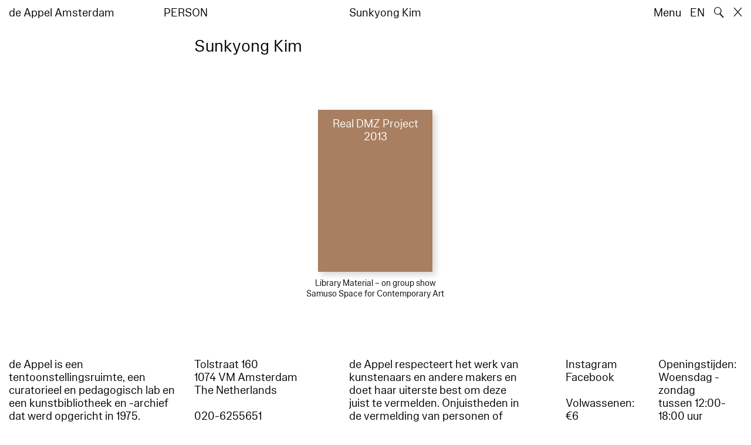

--- FILE ---
content_type: text/html; charset=utf-8
request_url: https://www.deappel.nl/nl/archive/entities/18151-sunkyong-kim
body_size: 3286
content:
<!DOCTYPE html>
<html xmlns="http://www.w3.org/1999/xhtml" xml:lang="nl" lang="nl" class="" style="--bgcolor: #fff">
<head>
	<meta http-equiv="Content-Type" content="text/html;charset=utf-8" />
	<meta http-equiv="X-UA-Compatible" content="IE=edge" />
	<meta name="viewport" content="width=device-width, initial-scale=1, maximum-scale=1, minimum-scale=1" />
	<title>Sunkyong Kim - Archief - de Appel Amsterdam</title>

	<link rel="stylesheet" type="text/css" media="all" href="/styles/datepicker.min.css"/>
	<link rel="stylesheet" type="text/css" media="all" href="/styles/cbplayer.css?v=20250528152000"/>
    <link rel="stylesheet" type="text/css" media="all" href="/styles/mapbox.css"/>
    <link rel="stylesheet" type="text/css" media="all" href="/styles/roundslider.min.css"/>
	<link rel="stylesheet" type="text/css" media="all" href="/styles/main.css?v=20251028104828" />
	<meta property="og:url" content="https://www.deappel.nl/nl/archive/entities/18151-sunkyong-kim" />
	<meta property="og:type" content="article" />
	<meta property="og:title" content="Sunkyong Kim - Archief - de Appel Amsterdam" />
	<meta name="twitter:card" content="summary_large_image">
	<meta name="twitter:title" content="Sunkyong Kim - Archief - de Appel Amsterdam" />
	<link rel="apple-touch-icon" sizes="180x180" href="/apple-touch-icon.png">
	<link rel="icon" type="image/png" sizes="32x32" href="/favicon-32x32.png">
	<link rel="icon" type="image/png" sizes="16x16" href="/favicon-16x16.png">
	<link rel="manifest" href="/site.webmanifest">
	<meta name="msapplication-TileColor" content="#da532c">
	<meta name="theme-color" content="#ffffff">
	<script>document.cookie='resolution='+Math.max(screen.width,screen.height)+("devicePixelRatio" in window ? ","+devicePixelRatio : ",1")+'; path=/';</script>
	<script src="https://cdn.usefathom.com/script.js" data-site="KVXDXELP" defer></script>
	<!--
		Design by Bardhi Haliti (https://bardhihaliti.com/)
		Technical realization by Systemantics (https://www.systemantics.net/)
	-->
</head>
<body>


<div class="overlayer overlayer--menu">
    <div class="overlayer__inner">
        <a href="/en/" class="logo landing-header__logo">
            de<br>
            Appel<br>
            Amsterdam
        </a>

        <div class="overlayer__top-right">
            <ul class="overlayer__right">
                <li class="overlayer__right-item overlayer__right-item--lang">
                <a href="/en/archive/entities/18151-sunkyong-kim">EN</a>
                </li>

                <li class="overlayer__right-item">
                    <div class="icon icon--close overlayer__close"></div>
                </li>
            </ul>
        </div>

        <div class="overlayer__center-menu">

            <a href="/nl/menu/513/514-missie" class="overlayer__center-item">Over</a>
            <a href="/nl/events/" class="overlayer__center-item">Programma &amp; Bezoek</a>
            <a href="/nl/news/" class="overlayer__center-item">Nieuws</a>
            <a href="/nl/menu/1682/14076-de-appel-periodical-1-composting-winter-2025" class="overlayer__center-item">Harvests</a>
        </div>

        <div class="charslayer__item charslayer__item--top charslayer__item--menu">
            <a href="/nl/archive/">
                Archief
            </a>
        </div>

        <div class="charslayer__item charslayer__item--left charslayer__item--menu">
            <a href="/nl/curatorial-programme/">
                Curatorial Programme
            </a>
        </div>

        <div class="charslayer__item charslayer__item--right charslayer__item--menu">
            <a href="/nl/embedded-art/">
                Embedded Art
            </a>
        </div>

    </div>
</div>
<div class="pinheader" style="background-color: var(--bgcolor)">
    <div class="pinheader__inner">
        <a href="/nl/" class="logo pinheader__home">
            de Appel Amsterdam
        </a>

        <div class="pinheader__menu pinheader__menu--upper">
            <div class="pinheader__menu-left pinheader__menu-left--narrow">
                person
            </div>
            <div class="pinheader__menu-center">
                
            </div>
            <div class="pinheader__menu-right">
                Sunkyong Kim
            </div>
        </div>

        <ul class="header__right">
            <li class="header__right-item">
                <span class="menu-button js-open-menu">
                    Menu
                </span>
            </li>
            <li class="header__right-item">
                <a href="/en/archive/entities/18151-sunkyong-kim">EN</a>
            </li>
            <li class="header__right-item">
                <span class="search-button js-open-search">
                    🔍
                </span>
            </li>
            <li class="header__right-item">
                <a href="/nl/" class="icon icon--close"></a>
            </li>
        </ul>
    </div>
</div>

<main class="main">
    <div class="main__inner main__inner--blocks">

        <div class="block block--title">
            <h1>Sunkyong Kim</h1>
        </div>        <div class="block block--factslist">
            <dl></dl>
        </div>		<div class="block block--related-books">
			<div class="related-books">




				<div class="related-book--placeholder related-book--row-last-1"></div>

<div class="related-book">


    <div class="related-book__title">Real DMZ Project 2013</div>

    <a href="/nl/archive/books/17411-real-dmz-project-2013" class="related-book__image">
        <div class="related-book__image-cover" style="padding-bottom: 141.0256%; background-color: #A87F61">

            <span class="related-book__image-title">Real DMZ Project 2013</span>
        </div>

        <div class="related-book__hover">
            Real DMZ Project 2013
        </div>
    </a>

    <div class="related-book__caption">
        Library Material – on group show
        <br>        Samuso Space for Contemporary Art
    </div>
</div>

			</div>
		</div>

    </div>

        <div class="block-search block-search--overlayer" style="background-color: var(--bgcolor)">
        <div class="block-search__inner">

            <div class="block-search__bullets">
                <div class="block-search__bullet block-search__bullet--active block-search__bullet--current js-block-search__bullet"></div>
                <div class="block-search__bullet js-block-search__bullet"></div>
                <div class="block-search__bullet js-block-search__bullet"></div>
            </div>


            <form action="/nl/search" method="get" class="block-search__form" autocomplete="off">
                <div class="block-search__input-wrap">
                    <div class="block-search__icon">🔍</div>
                    <input type="text" name="q" class="block-search__input" placeholder="Search…">
                    <buton class="block-search__button">→</buton>
                </div>
            </form>

            <div class="block-search__bottom">
                <a href="/nl/search" class="block-search__bottom-button">Gefilterd zoeken →</a>
            </div>

        </div>
    </div>

    <div class="block-search-bg"></div>
</main>



<footer class="footer">
	<div class="footer__inner">

		<div class="footer__text">
			<p>de Appel is een tentoonstellingsruimte, een curatorieel en pedagogisch lab en een kunstbibliotheek en -archief dat werd opgericht in 1975.</p>

		</div>

		<div class="footer__address">
			<p>Tolstraat 160<br />
1074 VM Amsterdam<br />
The Netherlands</p>

<p>020-6255651<br />
<a href="#" onclick="location.href='znvygb:vasb@qrnccry.ay'.replace(/[a-zA-Z]/g,function(c){return String.fromCharCode((c<='Z'?90:122)>=(c=c.charCodeAt(0)+13)?c:c-26);});return false">info [at] deappel.nl</a></p>

		</div>

		<div class="footer__openigtimes">
			<p>de Appel respecteert het werk van kunstenaars en andere makers en doet haar uiterste best om deze juist te vermelden. Onjuistheden in de vermelding van personen of organisaties zijn volledig onbedoeld.&nbsp;</p>

<p><a href="https://www.deappel.nl/nl/menu/513-over/13183-privacyverklaring">Lees onze privacyverklaring hier</a></p>

		</div>

		<div class="footer__right">
			<div class="footer__right-wrap">
				<span class="footer__socialmedia">
					<p><a href="https://www.instagram.com/de_appel/">Instagram</a><br />
<a href="https://www.facebook.com/deappelartscentre">Facebook</a></p>

<p>Volwassenen: €6<br />
Studenten: €3<br />
Buren:&nbsp;€3<br />
0 – 18 jaar: gratis</p>

<p><br />
Wij accepteren ICOM, Museumkaart en Stadspas. De Museumkaart is verkrijgbaar bij de receptie.</p>

				</span>

				<span class="footer__links">
					<p>Openingstijden:<br />
Woensdag - zondag<br />
tussen 12:00-18:00 uur<br />
<br />
Tussen 24 november 2025 en 16 januari 2026 is de Appel enkel open voor evenementen en archiefbezoeken.<br />
<br />
<a href="https://new.deappel.nl/nl/menu/1242-welcome/1244-plan-uw-bezoek">Welkom</a><br />
<a href="https://new.deappel.nl/nl/menu/513-basis/1291-pers">Pers</a><br />
<a href="http://new.deappel.nl/nl/menu/513-basis/2324-steun-de-appel">Steun de Appel</a><br />
<a href="https://www.deappel.nl/nl/menu/513-about/1290-people">Colofon</a></p>

<p>&nbsp;</p>

				</span>
			</div>

			<div class="footer__subscribe">
				<form method="post" action="#" class="footer-subscribe js-newsletter-submit">
					<div class="footer-subscribe__wrap">
						<input type="text" name="email" placeholder="Subscribe to mailing list" class="footer-subscribe__input">
						<button type="submit" class="footer-sibscribe__button">→</button>
					</div>
				</form>
			</div>
		</div>

	</div>
</footer>
	<div class="grid">
		<div class="grid-cell js-grid-cell"></div>
	</div>

	<script>
		window.lazySizesConfig = {
			lazyClass: 'js-lazyload'
		};
	</script>
	<script type="text/javascript" src="/scripts/lazysizes.min.js"></script>
	<script type="text/javascript" src="/scripts/jquery-3.3.1.min.js"></script>
	<script type="text/javascript" src="/scripts/fastclick.js"></script>
	<script type="text/javascript" src="/scripts/isotope.pkgd.min.js"></script>
	<script type="text/javascript" src="/scripts/flickity.pkgd.min.js"></script>
	<script type="text/javascript" src="/scripts/flickity-fade.js"></script>
	<script type="text/javascript" src="/scripts/jquery.hoverIntent.min.js"></script>
	<script type="text/javascript" src="/scripts/datepicker.min.js"></script>
	<script type="text/javascript" src="/scripts/jquery-dateformat.min.js"></script>
	<script type="text/javascript" src="/scripts/cbplayer.js?v=20250528152004"></script>
   <script type="text/javascript" src="/scripts/sticky-sidebar.js"></script>
   <script type="text/javascript" src="/scripts/mapbox.js"></script>
   <script type="text/javascript" src="/scripts/jquery.customSelect.min.js"></script>
	<script type="text/javascript" src="/scripts/main.js?v=20251110134927"></script>
</body>
</html>


--- FILE ---
content_type: application/javascript
request_url: https://www.deappel.nl/scripts/cbplayer.js?v=20250528152004
body_size: 19451
content:
/*!
 * jQuery CBplayer 1.10.0
 * 2024-12-04
 * Copyright Christin Bombelka
 * https://github.com/ChristinBombelka/cbplayer
 */

; (function ($, window, document, undefined) {
	var pluginName = 'cbplayer',
		playerVersion = '1.10.0',
		hls,
		watchProgress,
		watchFullscreen,
		watchControlHide,
		urls = {
			vimeo: {
				event: 'https://vimeo.com/event/{0}/embed/{1}',
				iframe: 'https://player.vimeo.com/video/{0}?{1}',
				sdk: 'https://player.vimeo.com/api/player.js',
			},
			youtube: {
				sdk: 'https://www.youtube.com/iframe_api',
			},
		},
		youtubeInit = false,
		vimeoInit = false;

	let defaults = {
		tpl: 'default',
		/*
			use custom player template
			settings: default, false, array[]
			example:
			[
				{name: 'play'},
				{name: 'time', value: ['current']},
				{name: 'progress'},
				{name: 'time', value: ['duration']},
				{name: 'mute'},
				{name: 'subtitle'},
				{name: 'fullscreen'}
			]
		*/
		controlBar: true,
		/* enable/disable complete controls */
		controlLoadButton: true,
		/* controll show loading animation button*/
		controlTime: true,
		/* enable/disable  current/duration time */
		controlTimeBackwards: false,
		/* show remaining time */
		controlProgress: true,
		/* enable/disable progress bar */
		controlTooltip: true,
		/* enable/disable tooltip on progress bar */
		controlFullscreen: true,
		/* enable/disable fullscreen button */
		controlVolume: true,
		/* enable/disable volume bar */
		overlayButton: true,
		/* enable/disable overlay play button*/
		overlaySpinner: true,
		/* enable/disable overlay spinner*/
		controlHide: true,
		/* hide controls on leave container or mousemove stop longer as 'controlHideTimeout' */
		controlHideTimeout: 3000,
		/* timeout to hide control on mousemove */
		consentMessage: "To view the video, please accept the consent",
		backtracking: true,
		/* disable duratuon/progressbar */
		hlsStopLoad: false,
		/* stop buffering hls stream on video stop*/
		volume: 100,
		/* set volume */
		volumeOrientation: 'vertical',
		/* set volumeslider orientation - vertival/horizontal */
		contextInfo: false,
		/* set context info - debug mode */
		backgroundMode: false,
		/* video autostart/loop/muted - never stop on start other videos */
		autoplay: false,
		/* video autoplay */
		muted: false,
		/* video muted*/
		loop: false,
		/* video loop*/
		youtube: {
			noCookie: true,
			showinfo: 0, // Hide Video Info
			controls: 0, // Disable YouTube controls
			disablekb: 1, // Disable key navigation
			playsinline: 1, // IOS play video inline
			rel: 0, // Related videos
		},
		vimeo: {
			referrerPolicy: null, // https://developer.mozilla.org/en-US/docs/Web/API/HTMLIFrameElement/referrerPolicy
			fitIframe: true,
		},
		labels: {
			play: 'Play',
			pause: 'Pause',
			slider: 'Slider',
			sliderOf: 'of',
			hours: 'Hours',
			minutes: 'Minutes',
			seconds: 'Seconds',
			mute: 'Mute',
			unmute: 'Unmute',
			volume: 'Volume',
			subtitles: 'Subtitles',
			fullscreenOn: 'Fullscreen on',
			fullscreenOff: 'Fullscreen off'
		},
		/* config youtube */
		disableClick: false,
		/* disable click events on media */
		mediaIsInit: false,
		/* callback media container create */
		mediaIsReady: false,
		/* callback media is ready to play*/
		mediaMetaIsLoaded: false,
		/* wait for media meta data */
		mediaIsPlay: false,
		/* callback media start play */
		mediaIsPause: false,
		/* callback media stop */
		mediaIsEnd: false,
		/* callback media end play */
		mediaChangeVolume: false,
		/* callback change volume */
		mediaTimeupdate: false,
		/* callback time update */
		mediaControlsChange: false,
		/* callback controls hide/show */
		initSource: $,
		getConsent: $,
		consentChanged: $,
		mediaPauseAll: $,
		mediaPause: $,
		mediaPlay: $,
		mediaRestart: $,
		mediaSetVolume: $,
		mediaSetTime: $
	}

	function timeRangesToString(r) {
		var log = [];
		for (var i = 0; i < r.length; i++) {
			log.push(Math.round(r.start(i)) + "," + Math.round(r.end(i)));
		}
		return log;
	}

	function videoBuffer(container) {
		var player = container.find('.cb-player-media-source')[0];
		var buffer = player.buffered;

		if (buffer) {
			var pos = player.currentTime, bufferLen;
			for (var i = 0, bufferLen = 0; i < buffer.length; i++) {
				var start = buffer.start(i) / player.duration;
				var end = buffer.end(i) / player.duration;
				if (pos >= buffer.start(i) && pos < buffer.end(i)) {
					bufferLen = buffer.end(i) - pos;
				}
			}

			container.data({
				'buffer': bufferLen,
			});
		}

		if (!container.data('duration')) {
			var timeRanges = timeRangesToString(player.played),
				duration = 0;

			if (timeRanges.length) {
				var t = timeRanges[0];
				duration = t.split(',')[0];

				if (duration == 0) {
					duration = player.duration;
				}
			}

			container.data({
				'duration': Math.round(duration),
			});
		}

		var timeRanges = timeRangesToString(player.seekable),
			currentDuration = 0;

		if (timeRanges.length) {
			var t = timeRanges[0];
			currentDuration = t.split(',')[1];
		}

		container.data({
			'currentDuration': currentDuration,
		});
	}

	function displayError(container, message, type = 'error') {
		if (!container.find('.cb-player-error').length) {
			$('<div class="cb-player-error"><div class="cb-player-error-message"></div></div>').appendTo(container);
		}

		container.find('.cb-player-error-message').html(message);
		container.addClass('cb-player--' + type);
		container.removeClass('cb-player--media-loaded');
	}

	function fileExist(src, done) {
		return new Promise(function (resolve, reject) {
			let xhr = new XMLHttpRequest();

			xhr.open('HEAD', src, true);
			xhr.onload = function () {
				if (xhr.status >= 200 && xhr.status < 300) {
					resolve(xhr.response)
				} else {
					reject({
						status: xhr.status
					})
				}
			}
			xhr.onerror = function () {
				reject({
					status: xhr.status
				})
			}

			xhr.send()
		})
	}

	function getSource(media) {
		if (media.attr('src')) {
			mediaSrcEl = media;
			mediaSrc = mediaSrcEl.attr('src');
		} else if (media.data('src')) {
			mediaSrcEl = media;
			mediaSrc = mediaSrcEl.data('src');
		} else if (media.find("source").attr('src')) {
			mediaSrcEl = media.find("source");
			mediaSrc = mediaSrcEl.attr('src');
		} else if (media.find("source").data('src')) {
			mediaSrcEl = media.find("source");
			mediaSrc = media.find("source").data('src');
		} else if (media.parent().data('src')) {
			mediaSrcEl = media.parent();
			mediaSrc = media.parent().data('src');
		} else {
			return false;
		}

		return {
			mediaSrcEl,
			mediaSrc
		}
	}

	function getPlayerSrc(container, autostart) {
		if (container.hasClass('cb-player--media-loaded') || container.hasClass('cb-player--media-ready')) {
			return;
		}

		if (typeof autostart === 'undefined' || autostart === null) {
			var autostart = true;
		}

		if (!container.data('backtracking')) {
			container.addClass("cb-player-progressbar-off");
		}

		let settings = container.data('settings')
		let media = container.find('.cb-player-media-source')

		let source = getSource(media);
		if (!source) {
			return;
		}

		if (source.mediaSrc.toLowerCase().match(/(.m3u8)/) && typeof Hls === 'undefined') {
			displayError(container, 'hls.js ist not found');
			return;
		}

		let provider = getProvider(source.mediaSrc);

		if (source.mediaSrc.toLowerCase().match(/(.m3u8)/) && Hls.isSupported()) {
			var config = {
				startPosition: -1,
				capLevelToPlayerSize: false,
				debug: false,
				defaultAudioCodec: undefined,
				initialLiveManifestSize: 1,
				maxBufferLength: 30,
				maxMaxBufferLength: 600,
				maxBufferSize: 60 * 1000 * 1000,
				maxBufferHole: 0.5,
				lowBufferWatchdogPeriod: 0.5,
				highBufferWatchdogPeriod: 3,
				nudgeOffset: 0.1,
				nudgeMaxRetry: 3,
				maxFragLookUpTolerance: 0.2,
				liveSyncDurationCount: 3,
				enableWorker: true,
				enableSoftwareAES: true,
				manifestLoadingTimeOut: 10000,
				manifestLoadingMaxRetry: 1,
				manifestLoadingRetryDelay: 500,
				manifestLoadingMaxRetryTimeout: 64000,
				startLevel: undefined,
				levelLoadingTimeOut: 10000,
				levelLoadingMaxRetry: 4,
				levelLoadingRetryDelay: 500,
				levelLoadingMaxRetryTimeout: 64000,
				fragLoadingTimeOut: 20000,
				fragLoadingMaxRetry: 6,
				fragLoadingRetryDelay: 500,
				fragLoadingMaxRetryTimeout: 64000,
				startFragPrefetch: false,
				appendErrorMaxRetry: 3,
				enableWebVTT: true,
				enableCEA708Captions: true,
				stretchShortVideoTrack: false,
				maxAudioFramesDrift: 1,
				forceKeyFrameOnDiscontinuity: true,
				abrEwmaFastLive: 5.0,
				abrEwmaSlowLive: 9.0,
				abrEwmaFastVoD: 4.0,
				abrEwmaSlowVoD: 15.0,
				abrEwmaDefaultEstimate: 500000,
				abrBandWidthFactor: 0.95,
				abrBandWidthUpFactor: 0.7,
				minAutoBitrate: 0
			}

			hls = new Hls(config)
			hls.attachMedia(media[0])
			hls.loadSource(source.mediaSrc)

			container.addClass('cb-player--media-ready')
			container.removeClass('cb-player--control-force-visibile')

			hls.on(Hls.Events.ERROR, function (event, data) {
				if (container.hasClass('cb-player--media-playing')) {
					return;
				}

				switch (data.details) {
					case Hls.ErrorDetails.MANIFEST_LOAD_ERROR:
						try {
							displayError(container, 'cannot Load Manifest' + data.context.url);
							if (data.response.code === 0) {
								displayError(container, "this might be a CORS issue, consider installing <a href=\"https://chrome.google.com/webstore/detail/allow-control-allow-origi/nlfbmbojpeacfghkpbjhddihlkkiljbi\">Allow-Control-Allow-Origin</a> Chrome Extension");
							}
						} catch (err) {
							displayError(container, 'cannot Load' + data.context.url);
						}
						break;
					case Hls.ErrorDetails.MANIFEST_LOAD_TIMEOUT:
						displayError(container, 'timeout while loading manifest');
						break;
					case Hls.ErrorDetails.MANIFEST_PARSING_ERROR:
						displayError(container, 'error while parsing manifest:' + data.reason);
						break;
					case Hls.ErrorDetails.LEVEL_LOAD_TIMEOUT:
						displayError(container, 'timeout while loading level playlist');
						break;
					case Hls.ErrorDetails.FRAG_LOAD_ERROR:
						displayError(container, 'error while loading fragment');
						break;
					case Hls.ErrorDetails.FRAG_LOAD_TIMEOUT:
						displayError(container, 'timeout while loading fragment');
						break;
					case Hls.ErrorDetails.BUFFER_APPEND_ERROR:
						displayError(container, 'Buffer Append Error');
						break;
					default:
						break;
				}

				if (data.fatal) {
					displayError(container, 'The Livestream is not available.');

					container.removeClass("cb-player--media-loaded");
					hls.destroy();
					return;
				}
			});

			hls.on(Hls.Events.MEDIA_ATTACHED, function (event, data) {
				container.addClass("cb-player--media-loaded");
			});

			hls.on(Hls.Events.MANIFEST_PARSED, function (event, data) {
				container.removeClass('cb-player--initialized');

				setVolume(container, container.data('volume'));

				if (autostart) {
					toggleMediaPlayPause(container);
				}

				container.data({
					'levels': data.levels,
					'level': hls.currentLevel + 1,
					'is_hls': true,
					'videowidth': data.levels[0].width,
					'videoheight': data.levels[0].height,
					'ratio': data.levels[0].width / data.levels[0].height
				});

				if ($.isFunction(settings.mediaMetaIsLoaded)) {
					settings.mediaMetaIsLoaded.call(this, container);
				}
			});

			var firstLoad = true;
			hls.on(Hls.Events.LEVEL_LOADED, function (event, data) {

				if (data.details.live) {
					container.addClass('cb-player--livestream')
					container.data({
						'is-livestream': data.details.live,
						'fragmentDuration': data.details.averagetargetduration,
					})
				} else {
					container.find('.cb-player-progress-slider').attr('tabindex', 0)
				}

				if (firstLoad) {

					if (container.data('is-livestream')) {
						container.find('.cb-player-progress-slider').attr('aria-valuenow', 100)
					}

					container.find('.cb-player-time-duration').text(formatTime(data.details.totalduration, container))
					container.data('duration', data.details.totalduration)

					if (!source.mediaSrcEl.attr('video')) {
						source.mediaSrcEl.remove()
					}

					firstLoad = false
				}
			});

			hls.on(Hls.Events.FRAG_BUFFERED, function (event, data) {

				if (!container.data('bufferTimer')) {
					container.data('bufferTimer', true);

					hls.bufferTimer = window.setInterval(function () {
						videoBuffer(container);
					}, 200);
				}

				container.data({
					'level': hls.currentLevel + 1,
				});

				container.removeClass("cb-player--media-loaded");
			});

		} else if (source.mediaSrc.toLowerCase().match(/(.mp4)/) || isVimeoProgressive(source.mediaSrc) || (source.mediaSrc.toLowerCase().match(/(.m3u8)/) && Hls)) {
			// (Hls && (!isSupported() && mediaSrc.match(/(.m3u8)/)) || mediaSrc.match(/(.mp4)/)

			fileExist(source.mediaSrc).then(function (e) {
				source.mediaSrcEl.attr("src", source.mediaSrc);

				//fix firefox content by ajax
				setTimeout(function () {
					media[0].load();
					container.addClass("cb-player--media-loaded");
				});

				media.on('loadedmetadata', function () {
					var mediaDuration = formatTime(media[0].duration, media.closest(".cb-player"))
					media.closest(".cb-player").find(".cb-player-time-duration").text(mediaDuration)

					container.addClass('cb-player--media-ready')
					container.removeClass('cb-player--initialized')
					container.removeClass('cb-player--control-force-visibile')
					container.find('.cb-player-progress-slider').attr('tabindex', 0)

					container.data({
						'videowidth': media[0].videoWidth,
						'videoheight': media[0].videoHeight,
						'ratio': media[0].videoWidth / media[0].videoHeight,
						'duration': Math.floor(media[0].duration)
					})

					setVolume(container, container.data('volume'))

					if (autostart) {
						toggleMediaPlayPause(container)
					}

					if ($.isFunction(settings.mediaMetaIsLoaded)) {
						settings.mediaMetaIsLoaded.call(this, container);
					}
				})
			}).catch(function (err) {
				displayError(container, 'File not exist');
				return;
			})

		} else if (source.mediaSrc.toLowerCase().match(/(.mp3)/) || source.mediaSrc.toLowerCase().match(/(.wav)/) || source.mediaSrc.toLowerCase().match(/(.m4a)/)) {

			fileExist(source.mediaSrc).then(function (e) {
				source.mediaSrcEl.attr("src", source.mediaSrc);

				setTimeout(function () {
					media[0].load();
					container.addClass("cb-player--media-loaded");
				});

				media.on('loadedmetadata', function () {
					var mediaDuration = formatTime(media[0].duration, media.closest(".cb-player"))
					media.closest(".cb-player").find(".cb-player-time-duration").text(mediaDuration)

					container.addClass('cb-player--media-ready')
					container.removeClass('cb-player--initialized')
					container.removeClass('cb-player--control-force-visibile')
					container.find('.cb-player-progress-slider').attr('tabindex', 0)

					container.data({
						'duration': media[0].duration
					})

					if (autostart) {
						toggleMediaPlayPause(container)
					}

					if ($.isFunction(settings.mediaMetaIsLoaded)) {
						settings.mediaMetaIsLoaded.call(this, container)
					}
				});
			}).catch(function (err) {
				displayError(container, 'File not exist');
				return;
			})

		} else if (provider == 'vimeo' || provider == 'youtube') {
			//check is Viemo or Youtube iFrame
		} else {
			displayError(container, 'File Type not Supported');
			return;
		}

		if ($.isFunction(settings.mediaIsReady)) {
			settings.mediaIsReady.call(this, container);
		}
	}

	function stopPlayingAll(el) {
		$('.cb-player--media-playing').not(el).each(function () {
			var container = $(this),
				player = container.find('.cb-player-media-source')[0];

			if (!container.data('backgroundMode')) {
				if (container.hasClass('cb-player--media-ready') && !player.paused) {
					//Fix Clear DOM before call pause
					$('body').height();

					videoStop(container, player);
				}
			}
		});
	}

	function videoStart(container, player) {
		if (typeof hls !== 'undefined' && container.data('hlsStopLoad')) {
			hls.startLoad()
		}

		let settings = container.data('settings')

		if (container.data('iframe') && container.data('iframe') == 'youtube') {
			container.data('instance').playVideo()

			container.find('.cb-player-play').attr('aria-label', settings.labels.pause)
		} else {

			let saveVolume = false
			// iPad fix play video on first tab
			if (container.data('iframe') == 'vimeo' && container.data('isIPadOs')) {
				saveVolume = container.data('volume')

				// Mutet video 
				setVolume(container, 0)
			}

			if (container.data('iframe') == 'vimeo') {
				player = container.data('embed');
			}

			var promise = player.play();

			if (promise !== undefined) {
				promise.then(function () {
					clearInterval(watchProgress);

					if (!container.data('backgroundMode')) {
						stopPlayingAll(container);
					}

					container.find('.cb-player-play').attr('aria-label', settings.labels.pause)

					// Restore volume
					if (saveVolume !== false) {
						setVolume(container, saveVolume)
					}

					watchProgress = setInterval(function () {
						watchProgressLoading(player);
					}, 500);
				}).catch(function () {
					console.log(promise);
				});
			}
		}
	}

	function videoStop(container, player) {
		let settings = container.data('settings')

		// Disable pause on background videos by call mediaPause
		if (container.data('backgroundMode')) {
			return
		}

		if (container.data('iframe')) {
			if (container.data('iframe') == 'youtube') {

				// Check youtube instance exist  
				if (container.data('instance')) {
					container.data('instance').pauseVideo();
				}
			} else if (container.data('iframe') == 'vimeo') {
				player = container.data('embed');

				player.pause();
				clearInterval(watchProgress);
			}

			container.find('.cb-player-play').attr('aria-label', settings.labels.play)

		} else {
			player.pause();
			clearInterval(watchProgress);

			container.find('.cb-player-play').attr('aria-label', settings.labels.play)
		}
	}

	function showPoster(container) {
		container.find('.cb-player-poster').show()
	}

	function hidePoster(container) {
		container.find('.cb-player-poster').hide()
	}

	function toggleMediaPlayPause(container) {
		var player = container.find('.cb-player-media-source')[0];

		if (!container.data('backgroundMode')) {
			stopPlayingAll(container);
		};

		if (container.data('iframe')) {

			if (container.data('iframe') == 'youtube') {
				//check youtube is playing
				//0 - End
				//1 - Playing
				//2 - Pause
				//3 - buffered
				//5/-1 unstarted

				if (container.data('instance').getPlayerState() != 1) {
					videoStart(container, false)
				} else if (container.data('instance').getPlayerState() == 1) {
					videoStop(container, false)
				}
			} else if (container.data('iframe') == 'vimeo') {
				var embedPlayer = container.data('embed');

				embedPlayer.getPaused().then(function (paused) {
					if (paused) {
						videoStart(container, embedPlayer);
					} else {
						videoStop(container, embedPlayer);
					}
				});
			}
		} else {
			if (player.paused) {
				videoStart(container, player);
			} else {
				videoStop(container, player);
			}
		}

		container.removeClass('cb-player--initialized');
	}

	function initPlayer(container) {

		if (container.hasClass('cb-player--initialized')) {
			return;
		}

		container.addClass('cb-player--initialized');

		if (container.hasClass("cb-player--media-ready")) {
			toggleMediaPlayPause(container);
		} else {
			getPlayerSrc(container);
		}
	}

	function watchProgressLoading(player) {
		var container = $(player).closest(".cb-player");

		if (container.data('backtracking') == true) {
			for (var i = 0; i < player.buffered.length; i++) {
				var buffer = player.buffered,
					time = player.currentTime;

				if (buffer.start(i) <= time && time <= buffer.end(i)) {
					var loadPercentage = Math.floor(buffer.end(i)) / Math.floor(player.duration) * 100;
				}
			}

			container.find('.cb-player-progress-load').css('width', loadPercentage + '%');
		}
	}

	function setVolume(container, volume) {
		let player = container.find('.cb-player-media-source')
		let slider = container.find('.cb-player-volume-slider')
		let progress = container.find('.cb-player-volume-bar')
		let settings = container.data('settings')

		if (volume.target) {
			// Is event
			let e = volume

			if (volume.type == 'touchmove' || volume.type == 'touchstart') {
				e = volume.originalEvent.touches[0]
			}

			let sliderContainerV = container.find(".cb-player-volume-wrap--vertical")
			let sliderContainerH = container.find(".cb-player-volume-wrap--horizontal")

			if (sliderContainerH.length) {
				volume = (e.pageX - slider.offset().left) / slider.width() * 100;
			} else if (sliderContainerV.length) {
				volume = ((e.pageY - slider.offset().top - slider.width()) / slider.width()) * -1;
				volume = volume * 100;
			}

			volume = Math.round(volume);

			if (volume < 0) {
				volume = 0;
			}

			if (volume > 100) {
				volume = 100;
			}
		}

		if (typeof volume === 'undefined') {
			return;
		}

		if (container.data('iframe')) {
			if (container.data('iframe') == 'youtube') {
				container.data('instance').setVolume(volume);
			} else if (container.data('iframe') == 'vimeo') {
				var embedPlayer = container.data('embed');

				embedPlayer.setVolume(volume / 100);
			}
		} else {
			player[0].volume = volume / 100;
		}

		if (slider.length && progress.length) {
			slider.attr('aria-valuenow', volume)
			slider.attr('aria-valuetext', settings.labels.volume + ' ' + volume + '%')

			progress.css('width', volume + '%')
		}

		let soundButton = container.find('.cb-player-sound')
		if (volume == 0) {
			container.addClass("cb-player--media-muted")

			if (soundButton.length) {
				soundButton.attr('aria-label', settings.labels.unmute)
			}

			if (container.data('iframe')) {
				if (container.data('iframe') == 'youtube') {
					container.data('instance').mute()
				}
			} else {
				player.prop('muted', true)
			}

		} else {
			container.removeClass("cb-player--media-muted");

			if (soundButton.length) {
				soundButton.attr('aria-label', settings.labels.mute)
			}

			if (container.data('iframe')) {
				if (container.data('iframe') == 'youtube') {
					container.data('instance').unMute();
				}
			} else {
				player.prop('muted', false);
			}
		}

		// Save current volumne
		container.data('volume', volume)

		settings = container.data('settings');
		if ($.isFunction(settings.mediaChangeVolume)) {
			settings.mediaChangeVolume.call(this, container, volume);
		}
	}

	function changeVolume(container, value) {
		let volumeSlider = container.find('.cb-player-volume-slider')

		if (volumeSlider.length) {
			let newVolume = parseInt(volumeSlider.attr('aria-valuenow')) + value

			// Set limits
			if (newVolume < 0) {
				newVolume = 0
			} else if (newVolume > 100) {
				newVolume = 100
			}

			setVolume(container, newVolume)
		}
	}

	function setTimeformat(el, format) {
		if (!el.data('timeformat')) {
			el.data('timeformat', format);

			var time;

			//set current playtime
			if (format == 'hh:mm:ss') {
				time = '00:00:00';
			}

			el.find('.cb-player-time-current').text(time);
		}
	}

	function formatTime(time, container, complete = false) {
		var time = time,
			timeNegative = false,
			timeArray = [];

		if (!$.isNumeric(Math.ceil(time))) {
			return false;
		}

		if (typeof container === 'undefined') {
			container = false;
		}

		h = Math.floor(Math.abs(time) / 3600);
		if (h != 0 || container.data('timeformat') == 'hh:mm:ss' || complete) {
			h = (h >= 10) ? h : "0" + h;

			timeArray.push(h.toString());
			setTimeformat(container, 'hh:mm:ss');
		}

		m = Math.floor(Math.abs(time) / 60) % 60;
		m = (m >= 10) ? m : "0" + m;

		timeArray.push(m.toString());
		setTimeformat(container, 'mm:ss');


		s = Math.ceil(Math.abs(time) % 60);
		s = (s >= 10) ? s : "0" + s;
		timeArray.push(s.toString());

		var t = timeArray.join(':');

		if (time < 0) {
			//negative time
			time = Math.abs(time);
			timeNegative = true;

			t = '-' + t;
		}

		return t;
	}

	function formatTimeAccessibility(time, container) {

		let settings = container.data('settings')
		let out = [];
		if (container.data('timeformat') == 'hh:mm:ss') {
			h = Math.floor(Math.abs(time) / 3600);
			out.push(h + ' ' + settings.labels.hours)
		}

		m = Math.floor(Math.abs(time) / 60) % 60;
		out.push(m + ' ' + settings.labels.minutes)

		s = Math.ceil(Math.abs(time) % 60);
		out.push(s + ' ' + settings.labels.seconds)

		return out.join(' ')
	}

	function setCurrentTime(container, time) {
		var player = container.find('.cb-player-media-source');

		if (container.data('iframe')) {
			if (container.data('iframe') == 'youtube') {
				container.data('instance').seekTo(time);
			} else if (container.data('iframe') == 'vimeo') {
				var embedPlayer = container.data('embed');

				embedPlayer.setCurrentTime(time);
			}

		} else {
			player[0].currentTime = time;
		}
	}

	function playPosition(player, value) {
		var container = player.closest('.cb-player');

		if (container.data('is-livestream')) {

			var totalDuration = container.data('duration'),
				duration = Math.ceil(totalDuration * (value / 100));

			playbacktime = totalDuration - duration
			currentDuration = container.data('currentDuration');

			setCurrentTime(container, currentDuration - playbacktime);

		} else {

			var duration;

			if (container.data('iframe')) {
				duration = container.data('duration');
			} else {
				duration = player[0].duration;
			}

			setCurrentTime(container, duration * (value / 100));
		}
	}

	function updatePlaytime(player, playtime) {
		if ($.isNumeric(playtime)) {
			playtime = formatTime(playtime, player.closest('.cb-player'));
		}

		player.closest('.cb-player').find('.cb-player-time-current').text(playtime);
	}

	function updateRemainingPlayTime(player, time) {
		if (!player.length && !time) {
			return;
		}

		time = formatTime(time, player.closest(".cb-player"));
		player.closest('.cb-player').find('.cb-player-time-duration').text(time);
	}

	function updateProgress(container, progresstime) {
		var progressVisibile = container.find('.cb-player-progress-play');

		if (container.length) {
			progressVisibile.css('width', progresstime + '%');
		}

		container.find('.cb-player-progress-slider').attr('aria-valuenow', progresstime);
	}

	function watchTimer(container) {
		let player = container.find('.cb-player-media-source')
		let progressSlider = container.find('.cb-player-progress-slider')
		let progressVisibile = container.find('.cb-player-progress-play')
		let settings = container.data('settings')
		let progresstime, playtime

		if (!player[0].duration && !container.data('iframe') && !container.hasClass('cb-player--media-ready')) {
			return;
		}

		if (container.data('is-livestream')) {
			var duration = container.data('duration');

			progresstime = (container.data('currentDuration') / duration) * 100;
			playtime = player[0].currentTime;

			if (container.data('backtracking')) {
				playtime = playtime - duration;
			}
		} else if (container.data('iframe')) {

			if (container.data('iframe') == 'youtube') {
				//youtube current playtime
				playtime = container.data('instance').getCurrentTime();
				progresstime = playtime * (100 / container.data('duration'));

				progressSlider.attr('aria-valuetext', formatTimeAccessibility(playtime, container) + ' ' + settings.labels.sliderOf + ' ' + formatTimeAccessibility(container.data('duration'), container))

			} else if (container.data('iframe') == 'vimeo') {

				var embedPlayer = container.data('embed');

				embedPlayer.getCurrentTime().then(function (seconds) {
					updatePlaytime(player, seconds);

					progresstime = seconds * (100 / container.data('duration'));
					updateProgress(container, progresstime)

					progressSlider.attr('aria-valuetext', formatTimeAccessibility(seconds, container) + ' ' + settings.labels.sliderOf + ' ' + formatTimeAccessibility(container.data('duration'), container))
				});
			}
		} else {
			playtime = player[0].currentTime;
			progresstime = player[0].currentTime * (100 / player[0].duration);

			progressSlider.attr('aria-valuetext', formatTimeAccessibility(playtime, container) + ' ' + settings.labels.sliderOf + ' ' + formatTimeAccessibility(container.data('duration'), container))
		}

		if (container.data('contextInfo')) {
			let videoWidth, videoHeight;

			if (container.data('iframe') == 'vimeo') {
				var embedPlayer = container.data('embed');

				Promise.all([embedPlayer.getVideoWidth(), embedPlayer.getVideoHeight()]).then((dimensions) => {
					container.find('.cb-debug-resolution').text(dimensions[0] + 'x' + dimensions[1]);
				});

				embedPlayer.getCurrentTime().then((seconds) => {
					container.find('.cb-debug-current').text(Math.floor(seconds) + 's');
				});
			} else {
				container.find('.cb-debug-resolution').text(player[0].videoWidth + 'x' + player[0].videoHeight);
				container.find('.cb-debug-current').text(Math.floor(player[0].currentTime) + 's');

				if (container.data('level')) {
					container.find('.cb-debug-levels').text(container.data('level') + ' of ' + container.data('levels').length);
				}

				if (container.data('buffer')) {
					container.find('.cb-debug-buffer').text(Math.round(container.data('buffer')) + 's');
				}
			}

			container.find('.cb-debug-duration').text(container.data('duration') + 's');
		}

		if (container.data('is-livestream')) {
			ariaValue = progressSlider.attr('aria-valuenow');

			var value = ariaValue;
			progressTime = Math.ceil(duration / 100 * value);
			progressPercentage = progressTime / duration * 100;

			if (container.data('backtracking')) {
				//check livestream position
				if (container.length) {
					progressVisibile.css('width', progressPercentage + '%');
				}

				if (Math.round(ariaValue) >= 99) {

				} else {
					playtime = -Math.abs((progressPercentage - 100) / 100 * duration);
				}
			} else {
				playtime = 'Live';
			}

		} else if (container.data('iframe') != 'vimeo') {
			updateProgress(container, progresstime);
		}

		if (container.data('iframe') != 'vimeo') {
			updatePlaytime(player, playtime);
		}

		if (container.data('settings')['controlTimeBackwards']) {
			var remainingPlayTime = false;

			if (container.data('iframe')) {
				if (container.data('iframe') == 'youtube') {
					remainingPlayTime = container.data('duration') - container.data('instance').getCurrentTime();
				} else if (container.data('iframe') == 'vimeo') {
					let embedPlayer = container.data('embed');
					embedPlayer.getCurrentTime().then(function (seconds) {
						let remainingPlayTime = container.data('duration') - seconds

						updateRemainingPlayTime(player, remainingPlayTime)
					});
				}

			} else {
				remainingPlayTime = player[0].duration - player[0].currentTime;
			}

			if (remainingPlayTime) {
				updateRemainingPlayTime(player, remainingPlayTime)
			}
		}
	}

	function watchFullscreenActive() {
		const nativeFullscreen = $('.cb-player.cb-player--fullscreen-native')

		if (nativeFullscreen.length) {
			if (nativeFullscreen.data('iframe') == 'vimeo') {
				player = nativeFullscreen.data('embed');
				player.getFullscreen().then(function (fullscreen) {
					if (fullscreen === false) {
						let settings = nativeFullscreen.data('settings')

						nativeFullscreen.removeClass('cb-player--fullscreen-native')
						nativeFullscreen.find('.cb-player-fullscreen').attr('aria-label', settings.labels.fullscreenOff)
						clearInterval(watchFullscreen)
					}
				});
			}
		} else if (!document.fullscreenElement && !document.mozFullScreenElement && !document.webkitFullscreenElement && !document.msFullscreenElement && !document.webkitDisplayingFullscreen) {
			const container = $('.cb-player.cb-player--fullscreen')
			const settings = container.data('settings')

			controlsToggle(container, false);

			container.removeClass('cb-player--fullscreen');
			container.find('.cb-player-fullscreen').attr('aria-label', settings.labels.fullscreenOff)

			clearInterval(watchFullscreen);
		}
	}

	function toggleFullscreen(container, player) {
		// https://webkit.org/blog/7929/designing-websites-for-iphone-x/

		let viewport = $('meta[name="viewport"]')[0];
		const property = 'viewport-fit=cover';

		// Inject the viewport meta if required
		if (!viewport) {
			viewport = document.createElement('meta');
			viewport.setAttribute('name', 'viewport');
		}

		const hasProperty = viewport.content.includes(property);

		if (!$('.cb-player--fullscreen').length) {
			let settings = container.data('settings')
			let fullscreenActive = true

			if (player.requestFullScreen) {
				player.requestFullScreen();
			} else if (container[0].mozRequestFullScreen) {
				container[0].mozRequestFullScreen();
			} else if (container[0].webkitRequestFullscreen) {
				//fullscreen support webkit
				container[0].webkitRequestFullscreen();
			} else if (container[0].msRequestFullscreen) {
				//fullscreen IE 11
				container[0].msRequestFullscreen();
			} else if (player.webkitSupportsFullscreen) {
				//fullscreen support for ios
				player.webkitEnterFullScreen();
			} else {
				// Use nativ fullscreen
				fullscreenActive = false

				if (container.data('iframe') == 'vimeo') {
					player = container.data('embed')

					player.requestFullscreen().then(function () {
						watchFullscreen = setInterval(watchFullscreenActive, 250)

						container.addClass('cb-player--fullscreen-native');
						container.find('.cb-player-fullscreen').attr('aria-label', settings.labels.fullscreenOn)
					})
				} else if (navigator.userAgent.match(/(iPod|iPhone|iPad)/)) {
					// Fallback fullscreen 

					// Change viewport on ios
					if (hasProperty == false) {
						viewport.content += `, ${property}`;
					}

					$('html').addClass('html-cb-player-fullscreen-fallback-active')
					$('body').css('overflow', 'hidden')

					container.addClass('cb-player--fullscreen cb-player--fullscreen-fallback')
					return
				}
			}

			if (fullscreenActive) {
				watchFullscreen = setInterval(watchFullscreenActive, 250)

				container.addClass('cb-player--fullscreen')
				container.find('.cb-player-fullscreen').attr('aria-label', settings.labels.fullscreenOn)
			}

		} else {

			if (container.hasClass('cb-player--fullscreen-fallback')) {

				// Change viewport on ios
				if (hasProperty) {
					viewport.content = viewport.content
						.split(',')
						.filter((part) => part.trim() !== property)
						.join(',');
				}

				$('html').removeClass('html-cb-player-fullscreen-fallback-active')
				$('body').css('overflow', '')

				container.removeClass('cb-player--fullscreen cb-player--fullscreen-fallback')
			} else {
				if (document.cancelFullScreen) {
					document.cancelFullScreen();
				} else if (document.mozCancelFullScreen) {
					document.mozCancelFullScreen();
				} else if (document.webkitCancelFullScreen) {
					document.webkitCancelFullScreen();
				} else if (document.msExitFullscreen) {
					document.msExitFullscreen();
				}
			}
		}
	};

	function displayTime(container, position) {
		var displaytime;

		if (container.data('is-livestream')) {
			var duration = container.data('duration');

			displaytime = (position / 100 * duration) - duration;
		} else if (container.data('iframe')) {

			displaytime = container.data('duration') * position / 100;

		} else {
			player = container.find('.cb-player-media-source');
			displaytime = player[0].duration * position / 100;
		}

		if (displaytime < 0 && !container.data('is-livestream')) {
			displaytime = 0;
		}

		return displaytime;
	}

	function tooltip(container, position) {
		var tip = container.find('.cb-player-progress-tooltip');

		var tooltipTime = formatTime(displayTime(container, position), container);

		if (tooltipTime !== false) {
			tip.css('left', position + '%').text(tooltipTime);
		}
	}

	var lastTouchCoordinate = null;
	function seeking(e, container) {
		let x

		if (e.type == 'touchmove' || e.type == 'touchstart') {
			x = e.originalEvent.touches[0].pageX;

			lastTouchCoordinate = x;
		} else if (e.type == 'touchend') {
			x = lastTouchCoordinate;

			lastTouchCoordinate = null;
		} else {
			x = e.pageX;
		}

		let progress = container.find('.cb-player-progress')
		let progressSLider = progress.find('.cb-player-progress-slider')
		let position = (x - progress.offset().left) / progress.width() * 100

		position = position.toFixed(4);

		// container.find('.cb-player-poster').remove();

		if (position < 0) {
			position = 0;
		}

		if (position > 100) {
			position = 100
		}

		if (container.hasClass('cb-player--media-ready') && container.data('backtracking')) {
			progressSLider.attr('aria-valuenow', position);
			container.find('.cb-player-time-current').text(formatTime(displayTime(container, position), container));

			tooltip(container, position);

			if (e.type != 'touchmove') {
				playPosition(container.find(".cb-player-media-source"), position);
			}

			if (e.type == 'touchmove') {
				container.find('.cb-player-progress-play').css('width', position + '%');
			}
		}
	}

	function seekToSecond(container, second) {
		let player = container.find('.cb-player-media-source')
		let currentTime, newTime

		// Get current time
		if (container.data('iframe')) {
			if (container.data('iframe') == 'youtube') {
				currentTime = container.data('instance').getCurrentTime()
			} else if (container.data('iframe') == 'vimeo') {
				let embedPlayer = container.data('embed')

				embedPlayer.getCurrentTime().then(function (seconds) {
					let currentTime = seconds

					// Set new time
					let newTime = currentTime + second

					// Check limits
					if (newTime <= 0) {
						newTime = 0
					} else if (newTime > container.data('duration')) {
						newTime = container.data('duration')
					}

					setCurrentTime(container, newTime)
				});

				return;
			}
		} else {
			currentTime = player[0].currentTime
		}

		// Set new time
		newTime = currentTime + second

		// Check limits
		if (newTime <= 0) {
			newTime = 0
		} else if (newTime > container.data('duration')) {
			newTime = container.data('duration')
		}

		setCurrentTime(container, newTime)
	}

	function getbacktrackingPosition(container) {
		var media = container.find('video, audio');

		if (container.data('duration')) {
			var durationTime = Math.round((media[0].duration) - container.data('duration')),
				playTime = Math.round(media[0].currentTime - container.data('duration'));

			return durationTime - playTime;
		}

		return false;
	}

	function startWatchControlHide(container) {
		let settings = container.data('settings')

		if (container.hasClass('cb-player--media-playing') && settings.controlHide) {

			clearTimeout(watchControlHide)
			controlsToggle(container, false)

			watchControlHide = setTimeout(function () {
				controlsToggle(container, true)
			}, settings.controlHideTimeout);
		}
	}

	function watchSubtitles(container) {
		var el = container.find('.cb-player-media-source'),
			tracks = el[0].textTracks,
			lastCueId = container.data('lastCueId'),
			settings = container.data('settings');

		if (tracks && container.hasClass('cb-player--with-subtitles')) {
			for (var i = 0; i < tracks.length; i++) {
				var textTrack = el[0].textTracks[i],
					currentCue = false;

				if (textTrack.mode == 'showing') {

					for (var i = 0; i < textTrack.cues.length; i++) {
						var cue = textTrack.cues[i];

						if (cue.startTime < el[0].currentTime && cue.endTime > el[0].currentTime) {
							currentCue = cue;
						}
					}

					var currentSubtitle = container.find('.cb-player-subtitle-layer');

					if (currentCue) {

						if (lastCueId != currentCue.startTime) {
							currentSubtitle.remove();

							$('<div class="cb-player-subtitle-layer"><span class="cb-player-subtitle-text">' + currentCue.text + '</span></div>').appendTo(container);

							container.data('lastCueId', currentCue.startTime);

							if ($.isFunction(settings.mediaTrackChange)) {
								settings.mediaTrackChange.call(this, container, currentCue.text);
							}
						}
					} else {
						if (currentSubtitle.length) {
							lastCueId = false;
							currentSubtitle.remove();
						}
					}
				}
			}
		}
	}

	function getProvider(url) {
		// YouTube
		if (/^(https?:\/\/)?(www\.)?(youtube\.com|youtube-nocookie\.com|youtu\.?be)\/.+$/.test(url)) {
			return 'youtube'
		}

		// Vimeo
		if (/^https?:\/\/(player.vimeo.com\/video\/|vimeo.com)\d{0,9}(?=\b|\/)/.test(url)) {
			return "vimeo"
		}

		if (url.toLowerCase().match(/(.mp4)/)) {
			return 'video/mp4'
		}

		if (url.toLowerCase().match(/(.m3u8)/)) {
			return "stream"
		}

		// Audio
		if (url.toLowerCase().match(/(.mp3)/)) {
			return 'audio/mp3'
		}

		if (url.toLowerCase().match(/(.wav)/)) {
			return 'audio/wav'
		}

		if (url.toLowerCase().match(/(.m4a)/)) {
			return 'audio/mp4'
		}

		return null;
	}

	function getYoutubeId(url) {
		var regex = /^.*(youtu.be\/|v\/|u\/\w\/|embed\/|watch\?v=|&v=)([^#&?]*).*/;
		return url.match(regex) ? RegExp.$2 : url;
	}

	function setDuration(container) {
		if (container.data('duration')) {
			var media = container.find('.cb-player-media-source');

			container.find('.cb-player-time-duration').text(formatTime(container.data('duration'), container));
		}
	}

	function getYoutubeHost(config) {
		if (config.youtube.noCookie) {
			return 'https://www.youtube-nocookie.com';
		}

		if (window.location.protocol === 'http:') {
			return 'http://www.youtube.com';
		}

		return undefined;
	}

	function isVimeoProgressive(url) {
		var regex = /^.*(player.vimeo.com\/progressive_redirect\/playback\/(\d+)\/rendition\/(\d+[p])).*/;
		return url.match(regex) ? RegExp.$2 : false;
	}

	function getVimeoId(url) {
		const regex = /^.*(vimeo\.com\/(video\/|))([0-9]+)/;
		const result = url.match(regex)
		if (result) {
			return {
				'id': RegExp.$3,
				'type': 'vimeovideo'
			}
		}

		const regexEvent = /^.*(vimeo\.com\/event\/)([0-9]+)\/(embed|embed\/|)([0-9]+)?/;
		const resultEvent = url.match(regexEvent)
		if (resultEvent) {
			return {
				'id': RegExp.$2,
				'id2': RegExp.$4,
				'type': 'vimeoevent'
			}
		}

		return url;
	}

	function format(input) {
		for (var _len = arguments.length, args = new Array(_len > 1 ? _len - 1 : 0), _key = 1; _key < _len; _key++) {
			args[_key - 1] = arguments[_key];
		}

		if (!input) {
			return input;
		}

		return input.toString().replace(/{(\d+)}/g, function (match, i) {
			return args[i].toString();
		});
	}

	function buildUrlParams(input) {
		var params = new URLSearchParams();

		$.each(input, function (key, value) {
			params.set(key, value);
		});

		return params.toString();
	}

	function uniqid(a = "", b = false) {
		const c = Date.now() / 1000;
		let d = c.toString(16).split(".").join("");
		while (d.length < 14) d += "0";
		let e = "";
		if (b) {
			e = ".";
			e += Math.round(Math.random() * 10000);
		}
		return a + d + e;
	}

	function fitIframe(container) {
		if (container.data('ratio') && container.data('iframe')) {
			const containerHeight = container.height()
			const containerWidth = container.width()
			const containerRatio = containerWidth / containerHeight
			const media = container.find('.cb-player-media-container')
			const settings = container.data('settings');

			if ((container.data('iframe') == 'vimeo' && settings.vimeo.fitIframe) || container.data('iframe') == 'youtube') {
				// Ratio is not 16/9
				if (container.data('ratio') && container.data('ratio').toFixed(4) != 1.7778) {
					const newPadding = 1 / container.data('ratio') * 100
					container.find('.cb-player-media').css('padding-bottom', newPadding + '%')
				}
			}

			if (container.data('iframe') == 'vimeo' && settings.vimeo.fitIframe) {
				//fit video in height
				if (containerRatio > container.data('ratio')) {
					container.addClass('cb-player--iframe-fit')
					let newWidth = containerHeight * container.data('ratio');

					media.css({
						'height': containerHeight,
						'width': newWidth
					});
				} else {
					container.removeClass('cb-player--iframe-fit')
					media.css({
						'height': '',
						'width': ''
					});
				}
			} else if (container.data('iframe') == 'youtube') {
				if (containerRatio > container.data('ratio')) {
					container.addClass('cb-player--iframe-fit')
					let newWidth = containerHeight * container.data('ratio');

					media.css({
						'height': containerHeight,
						'width': newWidth,
					});
				} else {
					container.removeClass('cb-player--iframe-fit')
					media.css({
						'height': '',
						'width': ''
					});
				}
			}
		}
	}

	function initIframes(wrap, _this) {
		const source = wrap.data('source')
		const settings = wrap.data('settings')
		const provider = getProvider(source.mediaSrc)

		let youtube = {
			setup: function () {
				if (window.YT && window.YT.Player) {
					youtube.ready.call(_this);
				} else {
					var callback = window.onYouTubeIframeAPIReady;

					window.onYouTubeIframeAPIReady = function () {
						youtube.ready.call(_this);
					};

					$.getScript(urls.youtube.sdk, function (jd) { });

					youtubeInit = true;
				}
			},
			ready: function ready() {

				videoId = getYoutubeId(source.mediaSrc);

				var id = uniqid(),
					media = wrap.find('.cb-player-media'),
					ytTimer,
					ytBufferTimer;

				let mediaContainer = $('<div class="cb-player-media-container"></div>')
				mediaContainer.appendTo(media)

				var wrapper = document.createElement('div');
				wrapper.setAttribute('class', 'cb-player-media-embed');
				$(wrapper).appendTo(mediaContainer);

				el = $('<div>')
					.attr('id', id)
					.appendTo(wrapper);

				const thump = 'https://img.youtube.com/vi/' + videoId + '/maxresdefault.jpg'
				addPoster(wrap, thump)

				el.addClass('cb-player-media-iframe cb-player-media-source')
				el.attr('tabindex', '-1') // Disable focus iframe

				let ytLastEvent

				el.embed = new window.YT.Player(id, {
					videoId: videoId,
					host: getYoutubeHost(settings),
					playerVars: {
						showinfo: settings.youtube.showinfo,
						controls: settings.youtube.controls,
						disablekb: settings.youtube.disablekb,
						playsinline: settings.youtube.playsinline,
						rel: settings.youtube.rel
					},
					events: {
						'onStateChange': function (e) {
							let instance = e.target

							clearTimeout(ytTimer)
							clearTimeout(ytBufferTimer)

							if (e.data == YT.PlayerState.PLAYING) {
								wrap.addClass('cb-player--media-playing').removeClass('cb-player--media-loaded');

								function ytTimeupdate() {
									watchTimer(wrap);
									if ($.isFunction(settings.mediaTimeupdate)) {
										settings.mediaTimeupdate.call(this, wrap, instance.getCurrentTime());
									}

									ytTimer = setTimeout(function () {
										ytTimeupdate()
									}, 250)
								}
								ytTimeupdate()

								if (!wrap.data('backgroundMode')) {
									stopPlayingAll(wrap)
								}

								hidePoster(wrap)

								if (ytLastEvent != 'play') {
									startWatchControlHide(wrap)
								}

								if ($.isFunction(settings.mediaIsPlay)) {
									settings.mediaIsPlay.call(this, wrap);
								}

								ytLastEvent = 'play'

							} else if (e.data == YT.PlayerState.PAUSED) {

								wrap.removeClass('cb-player--media-playing cb-player--media-loaded')

								clearTimeout(watchControlHide)
								controlsToggle(wrap, false)

								if ($.isFunction(settings.mediaIsPause)) {
									settings.mediaIsPause.call(this, wrap);
								}

								ytLastEvent = 'pause'

							} else if (e.data == YT.PlayerState.BUFFERING) {

								ytBufferTimer = setTimeout(() => {
									wrap.addClass('cb-player--media-loaded');
								}, 400)

							} else if (e.data == YT.PlayerState.ENDED) {

								wrap.addClass('cb-player--media-ended');
								wrap.removeClass('cb-player--media-playing')

								clearTimeout(watchControlHide)
								controlsToggle(wrap, false)
								showPoster(wrap)

								if (settings.loop) {
									videoStart(wrap, false)
								}

								if ($.isFunction(settings.mediaIsEnd)) {
									settings.mediaIsEnd.call(this, wrap);
								}

								ytLastEvent = 'ended'
							}
						},
						'onReady': function (e) {
							var instance = e.target;

							wrap.removeClass('cb-player--initialized')
							wrap.addClass('cb-player--media-ready')
							wrap.find('.cb-player-progress-slider').attr('tabindex', 0)

							//set functions
							wrap.data('instance', instance);

							//set duration
							wrap.data('duration', instance.getDuration());

							//set video ratio
							if (instance.i.h) {
								wrap.data('ratio', instance.i.h.width / instance.i.h.height)
							}

							if (settings.backgroundMode) {
								instance.mute();
							}

							if (settings.autoplay) {
								videoStart(wrap, false)
							}

							if (settings.volume && settings.muted === false) {
								setVolume(wrap, settings.volume)
							} else if (settings.muted) {
								setVolume(wrap, 0)
							}

							setTimeout(function () {
								setDuration(wrap);
							});

							if ($.isFunction(settings.mediaIsReady)) {
								settings.mediaIsReady.call(this, wrap);
							}

							fitIframe(wrap)
						}
					}
				});
			}
		}

		let vimeo = {
			setup: function () {
				if (window.Vimeo && window.Vimeo.Player) {
					vimeo.ready.call(_this);
				} else {
					$.getScript(urls.vimeo.sdk)
						.done(function (script, status) {

							vimeo.ready.call(_this);

							vimeoInit = true;

						}).fail(function (jqxhr, settings, exception) {
							console.warn('Vimeo SDK failed to load', jqxhr);
						});

				}
			},
			ready: function () {

				const getVimeo = getVimeoId(source.mediaSrc);

				wrap
					.addClass('cb-player--media-ready')
					.removeClass('cb-player--initialized')

				wrap.find('.cb-player-progress-slider').attr('tabindex', 0)

				var media = wrap.find('.cb-player-media')

				let mediaContainer = $('<div class="cb-player-media-container"></div>')
				mediaContainer.appendTo(media)

				var wrapper = document.createElement('div')
				wrapper.setAttribute('class', 'cb-player-media-embed')
				$(wrapper).appendTo(mediaContainer)

				var params = buildUrlParams({
					background: settings.backgroundMode,
					autopause: 0,
					loop: settings.loop,
					autoplay: settings.autoplay,
					muted: settings.muted,
					gesture: 'media',
					playsinline: true,
					byline: false,
					portrait: false,
					title: false,
					transparent: false
				})

				//Create a new DOM element
				//Use this to prevent play() failed error
				let iframe = document.createElement('iframe')
				let src

				if (getVimeo.type == 'vimeovideo') {
					src = format(urls.vimeo.iframe, getVimeo.id, params)
				} else {
					src = format(urls.vimeo.event, getVimeo.id, getVimeo.id2)
				}

				iframe.setAttribute('src', src);
				iframe.setAttribute('allowfullscreen', 'allowfullscreen');
				iframe.setAttribute('allow', 'fullscreen; autoplay; picture-in-picture; encrypted-media; accelerometer; gyroscope');

				if (settings.vimeo.referrerPolicy != null) {
					iframe.setAttribute('referrerpolicy', settings.vimeo.referrerPolicy)
				}

				$(iframe).appendTo(wrapper)
				$(iframe).addClass('cb-player-media-iframe cb-player-media-source')
				$(iframe).attr('tabindex', '-1') // Disable focus iframe

				// var poster = $('<div>')
				//  .addClass('cb-player-media-poster')
				//  .appendTo(media);

				let el = wrap.find('.cb-player-media')

				el.embed = new window.Vimeo.Player(iframe, {
					autopause: 1,
					muted: settings.muted
				});

				wrap.data('embed', el.embed);

				//get video ratio
				Promise.all([el.embed.getVideoWidth(), el.embed.getVideoHeight()]).then((dimensions) => {
					const ratio = dimensions[0] / dimensions[1];
					wrap.data('ratio', ratio)

					fitIframe(wrap);
				});

				el.embed.ready().then(function () {
					if ($.isFunction(settings.mediaIsReady)) {
						settings.mediaIsReady.call(this, wrap);
					}
				})

				el.embed.on('bufferstart', function () {
					wrap.addClass('cb-player--media-loaded');
				});

				el.embed.on('bufferend', function () {
					wrap.removeClass('cb-player--media-loaded');
				});

				el.embed.on('play', function () {
					wrap.addClass('cb-player--media-playing').removeClass('cb-player--media-ended cb-player--media-loaded');

					if (!wrap.data('backgroundMode')) {
						stopPlayingAll(wrap)
					}

					fitIframe(wrap)
					hidePoster(wrap)
					startWatchControlHide(wrap)

					if ($.isFunction(settings.mediaIsPlay)) {
						settings.mediaIsPlay.call(this, wrap);
					}
				});

				el.embed.on('pause', function () {
					wrap.removeClass('cb-player--media-playing cb-player--media-loaded');

					clearTimeout(watchControlHide);
					controlsToggle(wrap, false);

					if ($.isFunction(settings.mediaIsPause)) {
						settings.mediaIsPause.call(this, wrap);
					}
				});

				el.embed.on('timeupdate', function () {
					watchTimer(wrap);

					if ($.isFunction(settings.mediaTimeupdate)) {
						el.embed.getCurrentTime().then(function (seconds) {
							settings.mediaTimeupdate.call(this, wrap, seconds);
						})
					}
				});

				el.embed.on('seeked', function (e) {
					// clearTimeout(watchControlHide)
					// controlsToggle(wrap, false)
				});

				el.embed.on('ended', function (data) {
					wrap.addClass('cb-player--media-ended');

					showPoster(wrap)

					if ($.isFunction(settings.mediaIsEnd)) {
						settings.mediaIsEnd.call(this, wrap);
					}
				});

				//set duration
				el.embed.getDuration().then(function (duration) {
					wrap.data('duration', duration);

					setTimeout(function () {
						setDuration(wrap);
					});
				}).catch(function (e) {
					displayError(el.closest(".cb-player"), e);
				});

				if (settings.muted) {
					setVolume(el.closest(".cb-player"), 0);
				}

				fitIframe(wrap)
			}
		}

		if (wrap.data('isConsent') === false) {
			// Disable init iframes
			return
		}

		if (provider == 'youtube' || provider == 'vimeo') {
			if (provider == 'youtube') {
				var checkYoutubeApiReady = function () {
					if (youtubeInit == false || (typeof window.YT !== 'undefined' && window.YT.Player)) {
						youtube.setup(_this);
					} else {
						setTimeout(checkYoutubeApiReady, 100);
					}
				}
				checkYoutubeApiReady();
			} else if (provider == 'vimeo') {

				var checkViemoApiReady = function () {
					if (vimeoInit == false || (typeof window.Vimeo !== 'undefined' && window.Vimeo.Player)) {
						vimeo.setup(_this);
					} else {
						setTimeout(checkViemoApiReady, 100);
					}
				}
				checkViemoApiReady();
			}
		}
	}

	function destroyIframe(container) {
		const settings = container.data('settings')

		container.removeClass('cb-player--media-ready')
		container.find('.cb-player-media').empty()

		if (container.data('isConsent') === false) {
			let message = container.data('no-consent-message')
			if (!message) {
				message = settings.consentMessage
			}

			displayError(container, message, 'error-consent')
		}
	}

	function controlsToggle(container, conrolsHide) {
		let lastStatus = container.data('controlsHidden')
		let settings = container.data('settings')
		let controlsHidden

		// Fix remove video/overlay with playing video
		if (typeof settings === "undefined") {
			return
		}

		if (conrolsHide) {
			container.addClass('cb-player--control-hide')
			controlsHidden = true
		} else {
			container.removeClass('cb-player--control-hide')
			controlsHidden = false
		}

		container.data('controlsHidden', controlsHidden)

		if (lastStatus != controlsHidden) {
			if ($.isFunction(settings.mediaControlsChange)) {
				settings.mediaControlsChange.call(this, container, controlsHidden);
			}
		}
	}

	function addPoster(container, image) {
		if (!container.find('.cb-player-poster').length) {
			let poster = $('<div class="cb-player-poster"></div>')

			poster.css('background-image', 'url(' + image + ')')
			poster.prependTo(container);
		}
	}

	function createTrackItem(id, lang, label) {
		let item = $('<li>')

		item.addClass('cb-player-subtitle-track')
			.attr('data-lang', lang)
			.attr('tabindex', 0)
			.text(label)

		return item
	}

	function changeConsent(container) {
		const settings = container.data('settings')

		if ($.isFunction(settings.getConsent)) {
			const consent = settings.getConsent.apply(this, arguments)

			container.data('isConsent', consent ? true : false);

			container.removeClass('cb-player--error-consent');
			container.find('.cb-player-error').remove()
		}
	}

	function CBplayer(element, options) {
		this.options = $.extend({}, defaults, options);
		this._defaults = defaults;
		this._name = pluginName;
		this.element = element;
		this.init(this.options);
		this.attachEvents(this.element, this.options);
	}

	CBplayer.prototype = {
		init: function (options) {
			var el = $(this.element),
				_this = this,
				wrap;

			if (el.is('video') || el.is('audio')) {
				if (el.closest('.cb-player').data('initialized')) {
					return;
				}

				if (el.closest('.cb-player').length) {
					el = el.closest('.cb-player');
				}

			} else {
				if (el.data('initialized')) {
					return;
				}
			}

			var settings = options; // $.extend(settings, options);

			let spinner = $('<div class="cb-player-spinner-wrap"><div class="cb-player-spinner"></div></div>')
			let overlayerButton = $('<button class="cb-player-overlayer-button"></button>')

			if (el.is("video") || el.is("audio")) {
				el.addClass('cb-player-media-source')

				container = el.wrap('<div class="cb-player"></div>');
				container.wrap('<div class="cb-player-media"></div>');

				wrap = el.closest('.cb-player');

			} else {
				wrap = el;

				if (!wrap.hasClass('cb-player')) {
					wrap.addClass('cb-player')
				}

				el = wrap.find("video, audio");

				if (el.length && !el.closest('.cb-player-media').length) {
					el.wrap('<div class="cb-player-media"></div>');
				}

				if (el.length && !el.hasClass('cb-player-media-source')) {
					el.addClass('cb-player-media-source')
				}

				if (wrap.find('.cb-player-media-source').length) {
					el = wrap.find('.cb-player-media-source')
				} else if (!el.length) {
					el = $('<div>').appendTo(wrap);
					el.addClass('cb-player-media');
				}
			}

			if (!el.find("source").data("src") && !el.find("source").attr('src') && !el.attr('src') && !el.data('src') && !wrap.data('src')) {
				console.warn('Source is empty');
				return;
			}

			if (wrap.data('poster')) {
				addPoster(wrap, wrap.data('poster'))
			}

			const control = $('<div class="cb-player-controls"></div>')
			const tpl_play = $('<button class="cb-player-play cb-player-toggle-play"><span class="cb-player-button-play"></span><span class="cb-player-button-pause"></span></button>')
			const tpl_time = $('<div class="cb-player-time"></div>')
			const tpl_time_current = $('<span class="cb-player-time-current">00:00</span>')
			const tpl_time_seperator = $('<span class="cb-player-time-seperator">/</span>')
			const tpl_time_duration = $('<span class="cb-player-time-duration">00:00</span>')
			const tpl_progress = $('<div class="cb-player-progress"><div class="cb-player-progress-slider"></div><div class="cb-player-progress-play"></div><div class="cb-player-progress-load"></div></div>')
			const tpl_tooltip = $('<div class="cb-player-progress-tooltip"></div>')
			const tpl_mute = $('<div class="cb-player-volume-wrap"><button class="cb-player-sound"><span class="cb-player-sound-on"></span><span class="cb-player-sound-off"></span></button></div>')
			const tpl_volume = $('<div class="cb-player-volume"><span class="cb-player-volume-container"><div class="cb-player-volume-slider"></div><div class="cb-player-volume-bar"></div></span></div>')
			const tpl_fullscreen = $('<button class="cb-player-fullscreen cb-player-toggle-fullscreen"><span class="cb-player-button-fullscreen-on"></span><span class="cb-player-button-fullscreen-off"></span></button>')
			const tpl_subtitle = $('<div class="cb-player-subtitle"><button class="cb-player-subtitle-button"></button></div>')

			if (settings.controlTooltip) {
				tpl_tooltip.prependTo(tpl_progress);
			}

			if (settings.controlVolume) {
				tpl_mute.addClass('cb-player-volume-wrap--' + settings.volumeOrientation)
				tpl_volume.appendTo(tpl_mute);
			}

			if (settings.controlLoadButton) {
				tpl_play.append($('<span class="cb-player-button-load"></span>'));
			}

			var context = $('<ul class="cb-player-context"><li class="cb-player-context-item">CBplayer ' + playerVersion + '</li></ul>');

			let source = getSource(el)
			let provider = getProvider(source.mediaSrc)

			//check video/audio element exist
			if ((provider == 'stream' || provider == 'video/mp4' || provider == 'audio/mp3' || provider == 'audio/wav' || provider == 'audio/mp4') && (!wrap.find('video').length && !wrap.find('audio').length)) {
				el.remove();

				let sourceType,
					targetType;

				if (provider == 'stream') {
					targetType = 'video';
					sourceType = 'application/x-mpegURL';
				} else if (provider == 'video/mp4') {
					targetType = 'video';
					sourceType = 'video/mp4'
				} else if (provider == 'audio/mp3') {
					targetType = 'audio';
					sourceType = 'audio/mp3';
				} else if (provider == 'audio/wav') {
					targetType = 'audio';
					sourceType = 'audio/wav';
				} else if (provider == 'audio/mp4') {
					targetType = 'audio';
					sourceType = 'audio/mp4';
				}

				let media = wrap.find('.cb-player-media')
				if (!media.length) {
					wrap.append('<div class="cb-player-media"></div>')
					media = wrap.find('.cb-player-media')
				}

				el = $('<' + targetType + ' playsinline class="cb-player-media-source"><source data-src="' + source.mediaSrc + '" type="' + sourceType + '"/></' + targetType + '>');
				el.appendTo(media);
			}

			if (el.is("video")) {
				wrap.append(context);
			}

			if (el.is("audio")) {
				wrap.addClass('cb-player--audio');
				options.controlHide = false;
			}

			if (settings.contextInfo) {

				var debugLink = $('<li class="cb-player-context-item link" data-link="debug">Debug-info</li>');
				context.append(debugLink);

				var debug = $('<div class="cb-player-overlayer cb-player-debug"><div class="cb-player-overlayer-close"></div></div>');

				debug.append($('<div class="cb-player-debug-item"><div class="cb-player-debug-item-type">Resolution:</div><div class="cb-player-debug-item-value cb-debug-resolution"></div></div>'));
				debug.append($('<div class="cb-player-debug-item"><div class="cb-player-debug-item-type">QualityLevels:</div><div class="cb-player-debug-item-value cb-debug-levels"></div></div>'));
				debug.append($('<div class="cb-player-debug-item"><div class="cb-player-debug-item-type">Buffer:</div><div class="cb-player-debug-item-value cb-debug-buffer"></div></div>'));
				debug.append($('<div class="cb-player-debug-item"><div class="cb-player-debug-item-type">Duration:</div><div class="cb-player-debug-item-value cb-debug-duration"></div></div>'));
				debug.append($('<div class="cb-player-debug-item"><div class="cb-player-debug-item-type">CurrentTime:</div><div class="cb-player-debug-item-value cb-debug-current"></div></div>'));

				wrap.append(debug);
			}

			if (settings.tpl && $.isArray(settings.tpl)) {

				$.each(settings.tpl, function (i, e) {
					const element = e
					const value = element.value

					if (element.name == 'play') {
						control.append(tpl_play);
					} else if (element.name == 'time') {

						if (value && value.length == 2) {
							tpl_time.append(tpl_time_current)
							tpl_time.append(tpl_time_seperator)
							tpl_time.append(tpl_time_duration)
							control.append(tpl_time)
						} else if (value) {

							if (value[0] == 'current') {
								const tpl_time_clone = tpl_time.clone()

								tpl_time_clone.append(tpl_time_current)
								control.append(tpl_time_clone)

							} else if (value[0] == 'duration') {
								const tpl_time_clone = tpl_time.clone()

								tpl_time_clone.append(tpl_time_duration)
								control.append(tpl_time_clone)
							}
						}
					} else if (element.name == 'progress') {
						control.append(tpl_progress);
					} else if (element.name == 'mute') {
						control.append(tpl_mute);
					} else if (element.name == 'subtitle' && el.find('track').length) {
						control.append(tpl_subtitle);
					} else if (element.name == 'fullscreen') {
						control.append(tpl_fullscreen);
					}
				})

				wrap.append(context);

				if (settings.controlBar) {
					wrap.prepend(control);
				}

			} else if (settings.tpl == 'default' && !settings.backgroundMode && !wrap.find('.cb-player-controls').length) {

				control.append(tpl_play);
				wrap.append(context);

				if (settings.controlTime) {
					tpl_time.append(tpl_time_current)
					tpl_time.append(tpl_time_seperator)
					tpl_time.append(tpl_time_duration)
					control.append(tpl_time);
				}

				if (settings.controlProgress) {
					control.append(tpl_progress);
				}

				control.append(tpl_mute);

				if (!el.is("audio") && settings.controlFullscreen) {
					control.append(tpl_fullscreen);
				}

				if (settings.controlBar) {
					wrap.prepend(control);
				}
			} else if (settings.backgroundMode && wrap.find('.cb-player-controls').length) {
				//remove existin controls on backgroundmode
				wrap.find('.cb-player-controls').remove()
			}

			if (settings.overlayButton && !wrap.find('.cb-player-overlayer-button').length) {
				overlayerButton.prependTo(wrap);
			}

			if (settings.overlaySpinner && !wrap.find('.cb-player-spinner-wrap').length) {
				spinner.prependTo(wrap);
			}

			let tracks = el.find('track')
			if (tracks.length) {
				let subtitlesContainer = wrap.find('.cb-player-subtitle')
				let subtitleList = wrap.find('.cb-player-subtitle-tracks')

				if (!subtitlesContainer.length) {
					tpl_subtitle.appendTo(wrap.find('.cb-player-controls'))
					subtitlesContainer = wrap.find('.cb-player-subtitle')
				}

				if (!subtitleList.length) {
					subtitleList = $('<ul class="cb-player-subtitle-tracks"></ul>');
					subtitlesContainer.append(subtitleList);
				}

				var trackSelected;
				let tracksLoaded = new Promise(resolve => {
					tracks.each(function (i, s) {
						var track = $(s);
						var item = createTrackItem('subtitles-' + track.attr('srclang'), track.attr('srclang'), track.attr('label'))

						subtitleList.append(item);

						fetch($(track[0]).attr('src'))
							.then(resp => resp.text())
							.then(data => {
								// console.log(data)
								if (track[0].default) {
									item.addClass('cb-player-subtitle--selected')
								}

								if (tracks.length == i + 1) {
									resolve()
								}
							});

					});
				});

				tracksLoaded.then(() => {
					subtitleList.prepend(createTrackItem('subtitles-off', '', 'OFF'));
					if (!subtitleList.find('.cb-player-subtitle--selected').length) {
						subtitleList.find('.cb-player-subtitle-track').eq(0).addClass('cb-player-subtitle--selected');
					}

					if (navigator.userAgent.match(/(iPod|iPhone|iPad)/)) {
						wrap.addClass('cb-player--with-native-subtitles');
					} else {
						wrap.addClass('cb-player--with-subtitles');
					}
				});
			}

			let volume = settings.volume;
			if (settings.muted || settings.backgroundMode || el.is('[muted]')) {
				el.prop('muted', true);
				volume = 0;
			}

			let autoplay = settings.autoplay;
			if (el.is('[autoplay]')) {
				el.removeAttr('autoplay');
				autoplay = true;
			}

			let loop = settings.loop;
			if (settings.backgroundMode || el.is('[loop]')) {
				el.removeAttr('loop');
				loop = true;
			}

			if (wrap.data('duration') && wrap.find('.cb-player-time-duration').length) {
				wrap.find('.cb-player-time-duration').text(formatTime(wrap.data('duration'), wrap));
			}

			if (wrap.find('.cb-player-button-load').length) {
				wrap.find('.cb-player-play').addClass('cb-player-with-load');
			}

			let videoTitle = el.data('title')

			// Set play attributes
			let overlayerButtonAttr = wrap.find('.cb-player-overlayer-button')
			if (overlayerButtonAttr.length) {
				overlayerButtonAttr.attr('aria-label', settings.labels.play)

				if (videoTitle) {
					overlayerButtonAttr.attr('aria-valuetext', videoTitle)
				}
			}

			// Set play attributes
			let playButton = wrap.find('.cb-player-play')
			if (playButton.length) {
				playButton.attr('aria-label', settings.labels.play)

				if (videoTitle) {
					playButton.attr('aria-valuetext', videoTitle)
				}
			}

			// Set porgress slider attributes
			let progressSlider = wrap.find('.cb-player-progress-slider')
			if (progressSlider.length) {
				progressSlider.attr('tabindex', -1)
				progressSlider.attr('role', 'slider')
				progressSlider.attr('aria-valuenow', 0)
				progressSlider.attr('aria-label', settings.labels.slider)
				progressSlider.attr('aria-valuetext', '')
			}

			// Set sound attributes
			let muteButton = wrap.find('.cb-player-sound')
			if (muteButton.length) {
				if (volume == 0) {
					muteButton.attr('aria-label', settings.labels.unmute)
				} else {
					muteButton.attr('aria-label', settings.labels.mute)
				}
			}

			// Set volume attributes
			let volumeSlider = wrap.find('.cb-player-volume-slider')
			if (volumeSlider.length) {
				volumeSlider.attr('tabindex', 0)
				volumeSlider.attr('role', 'slider')
				volumeSlider.attr('aria-valuenow', volume)
				volumeSlider.attr('aria-valuetext', settings.labels.volume + ' ' + volume + '%')
			}

			// Set subtitle attributes
			let subtitleButton = wrap.find('.cb-player-subtitle-button')
			if (subtitleButton.length) {
				subtitleButton.attr('aria-label', settings.labels.subtitles)
				subtitleButton.attr('aria-expanded', false)
			}

			// Set fullscreen attributes
			let fullscreenButton = wrap.find('.cb-player-fullscreen')
			if (fullscreenButton.length) {
				fullscreenButton.attr('aria-label', settings.labels.fullscreenOn)
			}

			if (settings.backgroundMode) {
				wrap.addClass('cb-player--backgroundmode')
			}

			const isIPadOs = navigator.platform === 'MacIntel' && navigator.maxTouchPoints > 1;
			const isIos = /iPad|iPhone|iPod/gi.test(navigator.userAgent) && navigator.maxTouchPoints > 1;

			wrap.data({
				'initialized': true,
				'backtracking': settings.backtracking,
				'contextInfo': settings.contextInfo,
				'backgroundMode': settings.backgroundMode,
				'autoplay': autoplay,
				'volume': volume,
				'loop': loop,
				'hlsStopLoad': settings.hlsStopLoad,
				'settings': settings,
				'source': source,
				'isConsent': null,
				'isIPadOs': isIPadOs,
				'isIos': isIos,
			});

			var media = {
				ready: function (el) {

					var setLevel;
					el.on('play', function (e) {
						let container = $(this).closest('.cb-player')
						let progress = container.find('.cb-player-progress')

						container
							.addClass('cb-player--media-playing')
							.removeClass('cb-player--media-ended')

						startWatchControlHide(container)

						//is current position behind media duration, set new position
						if (getbacktrackingPosition(container) >= container.data('duration') && container.data('backtracking') && container.data('is-livestream')) {
							position = 0.01

							progress.attr('aria-valuenow', position)
							playPosition(el, position)
						}

						if ($.isFunction(settings.mediaIsPlay)) {
							settings.mediaIsPlay.call(this, wrap)
						}
					});

					el.on('playing', function (e) {
						var container = $(this).closest('.cb-player')

						container
							.addClass('cb-player--media-playing')
							.removeClass('cb-player--media-ended')

						hidePoster(container)
					});

					el.on('timeupdate', function () {
						let container = $(this).closest('.cb-player')
						let media = container.find('video, audio')

						if ($.isFunction(settings.mediaTimeupdate)) {
							settings.mediaTimeupdate.call(this, wrap, media[0].currentTime)
						}

						watchTimer(container)
						watchSubtitles(container)
					});

					el.on('pause', function (e) {

						let container = $(this).closest('.cb-player')

						clearTimeout(watchControlHide)

						//set new current position for livestreaming after media stoped
						container.data('pause', true)

						if ($.isFunction(settings.mediaIsPause)) {
							settings.mediaIsPause.call(this, wrap)
						}

						if (container.hasClass('cb-player--media-seeking')) {
							return
						}

						container.removeClass('cb-player--media-playing')

						controlsToggle(container, false)

						if (typeof hls !== 'undefined' && container.data('hlsStopLoad')) {
							hls.stopLoad()
						}
					});

					el.on('seeking', function (e) {
						// var container = $(this).closest(".cb-player")
						// clearTimeout(watchControlHide)
						// controlsToggle(container, false)
					});

					el.on('seeked', function (e) {
						// var container = $(this).closest('.cb-player')
						// startWatchControlHide(container)
					});

					el.on('waiting', function () {
						var container = $(this).closest(".cb-player");

						//check current time with duration - fix for firefox
						if ($(this)[0].currentTime < container.data('duration')) {
							container.addClass("cb-player--media-loaded");
						}
					});

					el.on('durationchange', function (e) {
						var container = $(this).closest(".cb-player"),
							progress = container.find(".cb-player-progress"),
							slider = progress.find(".cb-player-progress-slider");

						if (container.data('pause') && container.data('is-livestream') && container.data('backtracking')) {

							if (slider.length) {
								//media backtracking duration - current duration - current playtime / backtracking duration * 100
								var position = (container.data('duration') - getbacktrackingPosition(container)) / container.data('duration') * 100,
									position = position.toFixed(4);

								progress.attr('aria-valuenow', position);

								container.data('pause', false);
							}
						}
					});

					el.on('canplay', function () {
						var container = $(this).closest(".cb-player");
						container.removeClass("cb-player--media-loaded");

						if (typeof hls !== 'undefined' && container.data('hlsStopLoad') && container.data('initSource') == true) {
							hls.stopLoad();
							container.data('initSource', false);
						}
					});

					el.on('ended', function () {
						var container = $(this).closest(".cb-player");

						container.removeClass("cb-player--media-playing").addClass("cb-player--media-ended");
						controlsToggle(container, false);
						container.find('.cb-player-subtitle-layer').remove();

						if ($.isFunction(settings.mediaIsEnd)) {
							settings.mediaIsEnd.call(this, wrap);
						}

						if (wrap.data('loop')) {
							toggleMediaPlayPause(wrap);
						}
					});
				}
			}

			// Set dafault consent
			if ($.isFunction(settings.getConsent)) {
				const consent = settings.getConsent.apply(this, arguments)
				wrap.data('isConsent', consent ? true : false)

				if (consent === false) {

					let message = wrap.data('no-consent-message')
					if (!message) {
						message = settings.consentMessage
					}

					displayError(wrap, message, 'error-consent')
				}
			}

			if (provider == 'youtube' || provider == 'vimeo') {
				wrap.data('iframe', provider);
				wrap.addClass('cb-player--' + provider);

				initIframes(wrap, _this)
			} else {
				media.ready(el)
			}

			wrap.mouseenter(function () {
				let container = $(this)

				if (container.hasClass("cb-player--media-playing") && settings.controlHide) {
					clearTimeout(watchControlHide)
					controlsToggle(container, false)
				}
			});

			wrap.mouseleave(function () {
				let container = $(this)

				if (container.hasClass("cb-player--media-playing") && settings.controlHide) {
					controlsToggle(container, true);
				}
			});

			wrap.mousemove(function (e) {
				var container = $(this);
				let target = $(e.target)

				clearTimeout(watchControlHide)
				controlsToggle(container, false)

				if (target.closest('.cb-player-controls').length || target.hasClass('cb-player-controls')) {
					return
				}

				startWatchControlHide(container)
			});

			if ($.isFunction(settings.mediaIsInit)) {
				settings.mediaIsInit.call(this, wrap);
			}

			setTimeout(function () {
				if ((!wrap.data('iframe') && wrap.data('autoplay') && $('.cb-player--media-playing').length == 0) || (wrap.data('autoplay') && wrap.data('backgroundMode'))) {
					initPlayer(wrap);
				}
			});
		},
		attachEvents: function (el, options) {
			let touchtimer = false
			let container = $(el).closest('.cb-player')

			var targetsTouch = ['.cb-player-toggle-play', '.cb-player-overlayer-button'];
			if (options.disableClick == false) {
				targetsTouch.push('.cb-player-media');
			}

			container.on('touchstart', targetsTouch.join(','), function (e) {
				if (container.data('backgroundMode')) {
					return;
				}

				if (container.hasClass('cb-player--control-hide')) {
					//show controls on touchstart
					controlsToggle(container, false);

				} else {
					touchtimer = true

					setTimeout(function () {
						touchtimer = false;
					}, 300);
				}
			});

			container.on('touchmove', targetsTouch.join(','), function (e) {
				touchtimer = false
			})

			var targetsClick = ['.cb-player-toggle-play', '.cb-player-overlayer-button'];
			if (options.disableClick == false) {
				targetsClick.push('.cb-player-media');
			}

			container.on('click keydown touchend', targetsClick.join(','), function (e) {
				if (e.type == 'keydown') {
					if (e.keyCode != 13) {
						return
					}
				}

				if (container.hasClass('cb-player--media-loaded') || container.data('backgroundMode')) {
					return;
				}

				if (e.type == 'keydown' && !container.data('iframe')) {
					container.addClass('cb-player--control-force-visibile')

					setTimeout(function () {
						container.find('.cb-player-play').focus()
					}, 50)
				}

				if (e.type == 'touchend') {
					if (touchtimer) {
						initPlayer(container);

						touchtimer = false;
					} else if (container.hasClass('cb-player--media-playing')) {
						startWatchControlHide(container)
					}
				} else {
					initPlayer(container);
				}

				// Returning false from an event handler will automatically call event.stopPropagation() and event.preventDefault(). 
				return false
			});

			container.on('touchstart mouseenter', '.cb-player-progress-slider', function (e) {
				if (!container.hasClass('cb-player--media-ready')) {
					return;
				}

				if (container.data('backtracking') && e.type == "mouseenter") {
					container.find('.cb-player-progress-tooltip').stop().fadeIn(250);
				}

				// Returning false from an event handler will automatically call event.stopPropagation() and event.preventDefault(). 
				return false
			});

			container.on('mouseleave', '.cb-player-progress-slider', function (e) {
				if (container.hasClass('cb-player--media-seeking')) {
					return;
				}

				container.find('.cb-player-progress-tooltip').stop().fadeOut(250);
			});

			container.on('mousemove', '.cb-player-progress-slider', function (e) {
				let progress = $(this).closest('.cb-player-progress')
				let position = (e.pageX - progress.offset().left) / progress.width() * 100

				position = position.toFixed(4)

				if (!container.hasClass('cb-player--media-ready')) {
					return;
				}

				if (container.data('backtracking')) {
					tooltip(container, position);
				}
			});

			container.on('click', '.cb-player-progress-slider', function (e) {
				var position = e;

				if (!container.hasClass('cb-player--media-ready')) {
					getPlayerSrc(container, false);

					function checkIsReady(container) {
						if (container.hasClass('cb-player--media-ready')) {
							seeking(position, container);
						} else {
							setTimeout(function () {
								checkIsReady(container);
							}, 100);
						}
					}

					checkIsReady(container);
				}
			});

			container.on('keydown', '.cb-player-progress-slider', function (e) {
				let keycode = e.keyCode

				if (keycode != 37 && keycode != 39) {
					return
				}

				if (container.hasClass('cb-player--media-ready')) {
					if (keycode == 37) {
						// Arrow left
						seekToSecond(container, -5)
					} else if (keycode == 39) {
						// Arrow right
						seekToSecond(container, +5)
					}
				}

				if (container.hasClass('cb-player--media-playing')) {
					startWatchControlHide(container)
				}
			})

			container.on('touchstart mousedown', '.cb-player-progress-slider', function (e) {
				if (e.type == "mousedown") {
					if (e.which != 1) {
						return false;
					}
				}

				const container = $(this).closest('.cb-player')
				const player = container.find('.cb-player-media-source')

				container.addClass("cb-player--media-seeking");

				seeking(e, container);

				$(document).bind('mousemove.cbplayer-seeking touchmove.cbplayer-seeking', function (e) {
					var e = e;

					if (container.data('is-livestream')) {

						//fire seeking after mouseup

					} else {

						if (container.data('iframe')) {
							if (container.hasClass('cb-player--media-playing')) {
								//container.data('instance').pauseVideo();
							}

						} else if (container.hasClass('cb-player--media-playing') && !player[0].paused && !container.hasClass('cb-player--media-loaded')) {
							container.data('stopTemporary', true);
							player[0].pause();
						}

						seeking(e, container);
					}
				});

				e.stopPropagation();
				//e.preventDefault();

				return false
			});

			container.on('touchstart click', '.cb-player-sound', function () {
				var player = container.find('.cb-player-media-source'),
					volumevalue;

				if (container.data('iframe')) {

					if (container.data('iframe') == 'youtube') {
						if (container.data('instance').isMuted()) {
							volumevalue = 100;
						} else {
							volumevalue = 0;
						}
					} else if (container.data('iframe') == 'vimeo') {
						var embedPlayer = container.data('embed');

						embedPlayer.getVolume().then(function (volume) {

							if (volume == 0) {
								volumevalue = 100;
							} else {
								volumevalue = 0;
							}

							setVolume(container, volumevalue);
						});
					}

				} else {
					if (player.prop('muted')) {
						volumevalue = 100;
					} else {
						volumevalue = 0;
					}
				}

				if (container.data('iframe') != 'vimeo') {
					setVolume(container, volumevalue);
				}

				return false
			})

			container.on('touchstart mousedown', '.cb-player-volume-slider', function (e) {
				if (e.type == "mousedown") {
					if (e.which != 1) {
						return false;
					}
				}

				let container = $(this).closest('.cb-player')

				setVolume(container, e)

				container.addClass('cb-player--change-volume')

				$(document).bind('mousemove.cb-player--move-volume-slider touchmove.cb-player--move-volume-slider', function (e) {
					setVolume(container, e)
				});

				e.preventDefault()
				e.stopPropagation()
				return false
			})

			container.on('keydown', '.cb-player-volume-slider', function (e) {
				let keycode = e.keyCode

				if (keycode != 40 && keycode != 39 && keycode != 38 && keycode != 37) {
					return
				}

				e.preventDefault()

				if (keycode == 38 || keycode == 39) {
					// Arrow up or right
					changeVolume(container, +5)
				} else if (keycode == 40 || keycode == 37) {
					// Arrow down or left
					changeVolume(container, -5)
				}
			})

			container.on('mouseenter', '.cb-player-controls', function () {
				if (container.hasClass('cb-player--media-playing')) {
					clearTimeout(watchControlHide);
					controlsToggle(container, false);
				}
			});

			container.on('contextmenu', function (e) {
				var container = $(e.target).closest('.cb-player');

				if (container.length) {
					var context = container.find('.cb-player-context');

					if (context.hasClass('cb-player-context-active')) {
						context.removeClass('cb-player-context-active');
						return false;
					}

					context.addClass('cb-player-context-active');

					var cursorX = e.pageX - container.offset().left,
						cursorY = e.pageY - container.offset().top,
						contextXEnd = cursorX + context.width(),
						contextYEnd = cursorY + context.height();

					if (container.width() > contextXEnd) {
						context.css('left', cursorX);
					} else {
						context.css('left', cursorX - context.width());
					}

					if (container.height() > contextYEnd) {
						context.css('top', cursorY);
					} else {
						context.css('top', cursorY - context.height());
					}
					return false;
				}
			});

			container.on('click', '.cb-player-context-item.link', function () {
				const item = $(this);

				container.find('.cb-player-' + item.data('link')).css('display', 'block');
			});

			container.on('click', '.cb-player-overlayer-close', function () {
				$(this).closest('.cb-player-overlayer').css('display', 'none');
			});

			container.on('click keydown', '.cb-player-subtitle-track', function (e) {
				if (e.type == 'keydown') {
					if (e.keyCode != 13) {
						return
					}
				}

				let item = $(this)
				let video = container.find('.cb-player-media-source')[0]

				item.closest('.cb-player-subtitle-tracks').find('.cb-player-subtitle-track').removeClass('cb-player-subtitle--selected');
				item.addClass('cb-player-subtitle--selected');

				if (!item.data('lang')) {
					container.find('.cb-player-subtitle-layer').remove();
				}

				for (var i = 0; i < video.textTracks.length; i++) {

					var track = video.textTracks[i];

					if (track.language == item.data('lang')) {
						track.mode = 'showing';
					} else {
						track.mode = 'hidden';
					}
				}

				container.removeClass('cb-player--show-subtitles');
			});

			container.on('touchstart click', '.cb-player-subtitle-button', function (e) {
				if (container.hasClass('cb-player--show-subtitles')) {
					container.removeClass('cb-player--show-subtitles')
					container.find('.cb-player-subtitle-button').attr('aria-expanded', false)
				} else {
					container.addClass('cb-player--show-subtitles')
					container.find('.cb-player-subtitle-button').attr('aria-expanded', true)
				}

				return false
			});

			container.on('mouseleave', '.cb-player-subtitle', function () {
				container.removeClass('cb-player--show-subtitles')
				container.find('.cb-player-subtitle-button').attr('aria-expanded', false)
			})

			let targetsFocus = [
				'.cb-player-play',
				'.cb-player-progress-slider',
				'.cb-player-sound',
				'.cb-player-volume-slider',
				'.cb-player-subtitle-button',
				'.cb-player-subtitle-track',
				'.cb-player-fullscreen'
			]

			container.on('keydown', targetsFocus.join(','), function (e) {
				// Only for hide controls after tab

				let target = $(e.target)
				let keycode = e.keyCode

				// Tab or Enter
				if (keycode != 9) {
					return
				}

				if (container.hasClass('cb-player--media-playing')) {
					startWatchControlHide(container)
				}
			})

			container.on('focus', targetsFocus.join(','), function (e) {
				let target = $(e.target)

				if (target.hasClass('cb-player-sound')) {
					container.addClass('cb-player--focus-mute')
				} else if (target.hasClass('cb-player-volume-slider')) {
					container.addClass('cb-player--focus-volume')
				}

				if (!target.closest('.cb-player-subtitle').length) {
					container.removeClass('cb-player--show-subtitles')
					container.find('.cb-player-subtitle-button').attr('aria-expanded', false)
				}
			})

			container.on('blur', targetsFocus.join(','), function (e) {
				let target = $(e.target)

				if (target.hasClass('cb-player-sound')) {
					container.removeClass('cb-player--focus-mute')
				} else if (target.hasClass('cb-player-volume-slider')) {
					container.removeClass('cb-player--focus-volume')
				}
			})

			if (!$(document).data('cbplayer-initialized')) {

				// Fix iPad fullscreen button
				// Use document not specific element
				$(document).on('touchend click', '.cb-player-fullscreen', function (e) {
					const container = $(this).closest('.cb-player')
					const player = container.find('.cb-player-media-source')

					toggleFullscreen(container, player);

					return false
				})

				$(document).on('keyup', function (e) {
					const fullscreenElement = $('.cb-player--fullscreen-fallback')

					// Close fallback fullscreen with ESC
					if (e.keyCode == 27 && fullscreenElement.length) {
						toggleFullscreen(fullscreenElement, false)
					}
				})

				$(document).on('touchend mouseup', function (e) {
					var container = $('.cb-player--change-volume');

					if ((e.type == 'touchend' || e.type == "mouseup") && container.hasClass('cb-player--change-volume')) {
						if (e.which != 1 && e.type == "mouseup") {
							return false;
						}

						$(this).unbind('mousemove.cb-player--move-volume-slider')
						$(this).unbind('touchmove.cb-player--move-volume-slider')

						container.removeClass('cb-player--change-volume')

						// e.stopPropagation();
						// e.preventDefault();

						return false
					}
				});

				$(document).on('touchend mouseup', function (e) {
					const container = $('.cb-player--media-seeking')
					const player = container.find('.cb-player-media-source')

					if ((e.type == 'touchend' || e.type == "mouseup") && container.hasClass("cb-player--media-seeking")) {
						if (e.which != 1 && e.type == "mouseup") {
							return false;
						}

						$(this).unbind("mousemove.cbplayer-seeking");
						$(this).unbind("touchmove.cbplayer-seeking");

						container.removeClass("cb-player--media-seeking");

						if (!$(e.target).hasClass('cb-player-progress-slider')) {
							container.find('.cb-player-progress-tooltip').fadeOut(250);
						}

						if (container.data('stopTemporary') && player[0].paused && !container.hasClass('cb-player--media-loaded')) {
							container.data('stopTemporary', false);
							player[0].play();
						}

						if (e.type == 'touchend') {
							seeking(e, container);
						}

						// e.stopPropagation();

						return false
					}
				});

				$(document).on('click', function () {
					if ($('.cb-player-context-active').length) {
						$('.cb-player-context-active').removeClass('cb-player-context-active');
					}
				});

				$(window).on('resize', function () {
					$('.cb-player.cb-player--media-ready').each(function () {
						let player = $(this)

						setTimeout(function () {
							fitIframe(player);
						})

					});
				});

				$(document).data('cbplayer-initialized', true);
			}
		}
	}

	$.fn.cbplayer = function (options) {
		if (options == "mediaSetVolume") {
			let volume = Array.prototype.slice.call(arguments, 1);

			$(this).each(function () {
				const container = $(this).closest('.cb-player');

				if (volume.length) {
					volume = volume.toString();

					if (volume >= 0 && volume <= 100) {
						setVolume(container, volume);
					} else {
						console.warn('Wrong value in mediaSetVolume');
					}
				}
			});
			return;
		}

		if (options == "mediaSetTime") {
			let time = Array.prototype.slice.call(arguments, 1);

			$(this).each(function () {
				const container = $(this).closest('.cb-player');

				if (time.length && container.hasClass('cb-player--media-ready')) {
					time = time.toString();

					if (time.match(/(:)/)) {

						time = time.split(':');

						if (time.length == 3) {

							let h = time[0] * 60 * 60
							let m = time[1] * 60
							let s = time[2]

							time = parseFloat(h) + parseFloat(m) + parseFloat(s);

						} else if (time.length == 2) {

							let m = time[0] * 60
							let s = time[1]

							time = parseFloat(m) + parseFloat(s);

						} else {
							time = time[0];
						}
					}

					if (time <= container.data('duration')) {
						setCurrentTime(container, time);
					} else {
						console.warn('Wrong value in mediaSetTime: Video duration ' + container.data('duration') + ', your set time ' + time);
					}
				}
			});
			return;
		}

		if (options == "mediaPauseAll") {
			stopPlayingAll();
			return;
		}

		return this.each(function () {
			var container = $(this);

			if (($(this).is("video") || $(this).is("audio")) && $(this).closest('.cb-player').length) {
				container = container.closest('.cb-player');
			}

			if (options == 'consentChanged') {

				if (container.data('initialized') && container.data('iframe')) {
					changeConsent(container)

					if (!container.hasClass('cb-player--media-ready')) {
						initIframes(container, container.data('plugin_cbplayer'))
					} else if (container.hasClass('cb-player--media-ready')) {
						destroyIframe(container)
					}

				}
				return
			}

			if (!$.data(this, 'plugin_' + pluginName)) {
				$.data(this, 'plugin_' + pluginName, new CBplayer(this, options));
			}
			else if ($.isFunction(Plugin.prototype[options])) {
				$.data(this, 'plugin_' + pluginName)[options]();
			}

			if (options == 'initSource') {
				if (container.data('is-livestream')) {
					return;
				}

				container.data('initSource', true);

				getPlayerSrc(container, false);

				return;
			}

			if (options == 'mediaPause') {
				if (container.data('loop')) {
					container.data({
						'loop': false,
						'loopDefault': true
					});
				}

				const media = container.find('.cb-player-media-source')[0];

				videoStop(container, media);
				return;
			}

			if (options == 'mediaPlay') {
				if (container.data('loopDefault') && container.data('loopDefault') != container.data('loop')) {
					container.data('loop', container.data('loopDefault'));
				}

				if (!container.hasClass('cb-player--media-ready')) {
					initPlayer(container);
				} else {
					const media = container.find('.cb-player-media-source')[0];
					videoStart(container, media);
				}
				return;
			}

			if (options == "mediaRestart") {
				const media = container.find('.cb-player-media-source')[0];

				media.currentTime = 0;
				if (!container.hasClass('cb-player--media-ready')) {
					initPlayer(container);
				} else {
					videoStart(container, media);
				}
			}
		});
	}
})(jQuery, window, document);